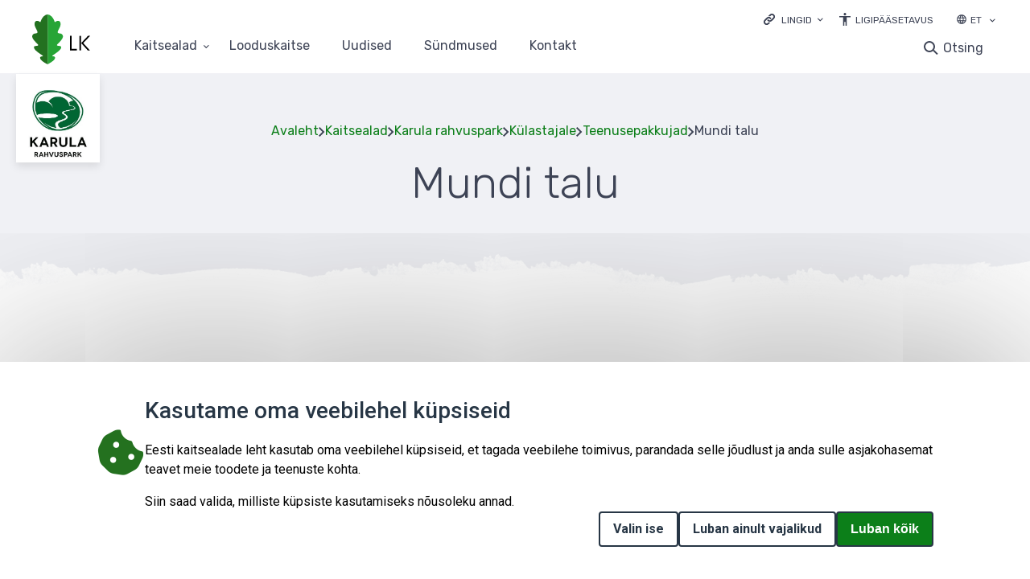

--- FILE ---
content_type: text/html; charset=UTF-8
request_url: https://kaitsealad.ee/et/kaitsealad/karula-rahvuspark/kulastajale-5/teenusepakkujad-5/mundi-talu
body_size: 112431
content:
<!DOCTYPE html>
<html lang="et" dir="ltr">
  <head>
    <meta charset="utf-8" />
<script>var _paq = _paq || [];(function(){var u=(("https:" == document.location.protocol) ? "https://stat.envir.ee/" : "http://stat.envir.ee/");_paq.push(["setSiteId", "52"]);_paq.push(["setTrackerUrl", u+"matomo.php"]);_paq.push(["setDoNotTrack", 1]);if (!window.matomo_search_results_active) {_paq.push(["trackPageView"]);}_paq.push(["setIgnoreClasses", ["no-tracking","colorbox"]]);_paq.push(["enableLinkTracking"]);var d=document,g=d.createElement("script"),s=d.getElementsByTagName("script")[0];g.type="text/javascript";g.defer=true;g.async=true;g.src=u+"matomo.js";s.parentNode.insertBefore(g,s);})();</script>
<meta name="Generator" content="Drupal 10 (https://www.drupal.org)" />
<meta name="MobileOptimized" content="width" />
<meta name="HandheldFriendly" content="true" />
<meta name="viewport" content="width=device-width, initial-scale=1.0" />
<link rel="icon" href="/sites/default/files/fav-icon_0.svg" type="image/svg+xml" />
<link rel="alternate" hreflang="en" href="https://kaitsealad.ee/en/protected-areas/karula-national-park-0/visitors-6/service-providers-0/mundi-farm" />
<link rel="alternate" hreflang="et" href="https://kaitsealad.ee/et/kaitsealad/karula-rahvuspark/kulastajale-5/teenusepakkujad-5/mundi-talu" />
<link rel="alternate" hreflang="ru" href="https://kaitsealad.ee/ru/zapovedniki/nacionalnyy-park-karula/gostyam-3/obsluzhivayushchie-firmy-1/hutor-mundi" />

    <title>Mundi talu | Kaitsealad</title>
    <link rel="stylesheet" media="all" href="/libraries/superfish/css/superfish.css?spvm34" />
<link rel="stylesheet" media="all" href="/core/assets/vendor/jquery.ui/themes/base/core.css?spvm34" />
<link rel="stylesheet" media="all" href="/core/assets/vendor/jquery.ui/themes/base/controlgroup.css?spvm34" />
<link rel="stylesheet" media="all" href="/core/assets/vendor/jquery.ui/themes/base/checkboxradio.css?spvm34" />
<link rel="stylesheet" media="all" href="/core/assets/vendor/jquery.ui/themes/base/resizable.css?spvm34" />
<link rel="stylesheet" media="all" href="/core/assets/vendor/jquery.ui/themes/base/button.css?spvm34" />
<link rel="stylesheet" media="all" href="/core/assets/vendor/jquery.ui/themes/base/dialog.css?spvm34" />
<link rel="stylesheet" media="all" href="/themes/contrib/stable/css/system/components/ajax-progress.module.css?spvm34" />
<link rel="stylesheet" media="all" href="/themes/contrib/stable/css/system/components/align.module.css?spvm34" />
<link rel="stylesheet" media="all" href="/themes/contrib/stable/css/system/components/autocomplete-loading.module.css?spvm34" />
<link rel="stylesheet" media="all" href="/themes/contrib/stable/css/system/components/fieldgroup.module.css?spvm34" />
<link rel="stylesheet" media="all" href="/themes/contrib/stable/css/system/components/container-inline.module.css?spvm34" />
<link rel="stylesheet" media="all" href="/themes/contrib/stable/css/system/components/clearfix.module.css?spvm34" />
<link rel="stylesheet" media="all" href="/themes/contrib/stable/css/system/components/details.module.css?spvm34" />
<link rel="stylesheet" media="all" href="/themes/contrib/stable/css/system/components/hidden.module.css?spvm34" />
<link rel="stylesheet" media="all" href="/themes/contrib/stable/css/system/components/item-list.module.css?spvm34" />
<link rel="stylesheet" media="all" href="/themes/contrib/stable/css/system/components/js.module.css?spvm34" />
<link rel="stylesheet" media="all" href="/themes/contrib/stable/css/system/components/nowrap.module.css?spvm34" />
<link rel="stylesheet" media="all" href="/themes/contrib/stable/css/system/components/position-container.module.css?spvm34" />
<link rel="stylesheet" media="all" href="/themes/contrib/stable/css/system/components/progress.module.css?spvm34" />
<link rel="stylesheet" media="all" href="/themes/contrib/stable/css/system/components/reset-appearance.module.css?spvm34" />
<link rel="stylesheet" media="all" href="/themes/contrib/stable/css/system/components/resize.module.css?spvm34" />
<link rel="stylesheet" media="all" href="/themes/contrib/stable/css/system/components/sticky-header.module.css?spvm34" />
<link rel="stylesheet" media="all" href="/themes/contrib/stable/css/system/components/system-status-counter.css?spvm34" />
<link rel="stylesheet" media="all" href="/themes/contrib/stable/css/system/components/system-status-report-counters.css?spvm34" />
<link rel="stylesheet" media="all" href="/themes/contrib/stable/css/system/components/system-status-report-general-info.css?spvm34" />
<link rel="stylesheet" media="all" href="/themes/contrib/stable/css/system/components/tabledrag.module.css?spvm34" />
<link rel="stylesheet" media="all" href="/themes/contrib/stable/css/system/components/tablesort.module.css?spvm34" />
<link rel="stylesheet" media="all" href="/themes/contrib/stable/css/system/components/tree-child.module.css?spvm34" />
<link rel="stylesheet" media="all" href="/core/modules/ckeditor5/css/ckeditor5.dialog.fix.css?spvm34" />
<link rel="stylesheet" media="all" href="/themes/contrib/stable/css/views/views.module.css?spvm34" />
<link rel="stylesheet" media="all" href="/themes/contrib/stable/css/core/dropbutton/dropbutton.css?spvm34" />
<link rel="stylesheet" media="all" href="/modules/custom/eu_cookie_compliance_advanced/css/eu_cookie_compliance_advanced.css?spvm34" />
<link rel="stylesheet" media="all" href="https://cdnjs.cloudflare.com/ajax/libs/font-awesome/6.5.2/css/all.min.css" />
<link rel="stylesheet" media="all" href="/modules/contrib/eu_cookie_compliance/css/eu_cookie_compliance.css?spvm34" />
<link rel="stylesheet" media="all" href="/core/assets/vendor/jquery.ui/themes/base/theme.css?spvm34" />
<link rel="stylesheet" media="all" href="/modules/contrib/simple_popup_blocks/css/simple_popup_blocks.css?spvm34" />
<link rel="stylesheet" media="all" href="/modules/contrib/paragraphs/css/paragraphs.unpublished.css?spvm34" />
<link rel="stylesheet" media="all" href="/core/modules/layout_discovery/layouts/twocol/twocol.css?spvm34" />
<link rel="stylesheet" media="all" href="/modules/contrib/geolocation/css/geolocation-map.css?spvm34" />
<link rel="stylesheet" media="all" href="/themes/contrib/stable/css/core/assets/vendor/normalize-css/normalize.css?spvm34" />
<link rel="stylesheet" media="all" href="/themes/contrib/stable/css/core/normalize-fixes.css?spvm34" />
<link rel="stylesheet" media="all" href="/themes/contrib/classy/css/components/action-links.css?spvm34" />
<link rel="stylesheet" media="all" href="/themes/contrib/classy/css/components/breadcrumb.css?spvm34" />
<link rel="stylesheet" media="all" href="/themes/contrib/classy/css/components/button.css?spvm34" />
<link rel="stylesheet" media="all" href="/themes/contrib/classy/css/components/collapse-processed.css?spvm34" />
<link rel="stylesheet" media="all" href="/themes/contrib/classy/css/components/container-inline.css?spvm34" />
<link rel="stylesheet" media="all" href="/themes/contrib/classy/css/components/details.css?spvm34" />
<link rel="stylesheet" media="all" href="/themes/contrib/classy/css/components/exposed-filters.css?spvm34" />
<link rel="stylesheet" media="all" href="/themes/contrib/classy/css/components/field.css?spvm34" />
<link rel="stylesheet" media="all" href="/themes/contrib/classy/css/components/form.css?spvm34" />
<link rel="stylesheet" media="all" href="/themes/contrib/classy/css/components/icons.css?spvm34" />
<link rel="stylesheet" media="all" href="/themes/contrib/classy/css/components/inline-form.css?spvm34" />
<link rel="stylesheet" media="all" href="/themes/contrib/classy/css/components/item-list.css?spvm34" />
<link rel="stylesheet" media="all" href="/themes/contrib/classy/css/components/link.css?spvm34" />
<link rel="stylesheet" media="all" href="/themes/contrib/classy/css/components/links.css?spvm34" />
<link rel="stylesheet" media="all" href="/themes/contrib/classy/css/components/menu.css?spvm34" />
<link rel="stylesheet" media="all" href="/themes/contrib/classy/css/components/more-link.css?spvm34" />
<link rel="stylesheet" media="all" href="/themes/contrib/classy/css/components/pager.css?spvm34" />
<link rel="stylesheet" media="all" href="/themes/contrib/classy/css/components/tabledrag.css?spvm34" />
<link rel="stylesheet" media="all" href="/themes/contrib/classy/css/components/tableselect.css?spvm34" />
<link rel="stylesheet" media="all" href="/themes/contrib/classy/css/components/tablesort.css?spvm34" />
<link rel="stylesheet" media="all" href="/themes/contrib/classy/css/components/tabs.css?spvm34" />
<link rel="stylesheet" media="all" href="/themes/contrib/classy/css/components/textarea.css?spvm34" />
<link rel="stylesheet" media="all" href="/themes/contrib/classy/css/components/ui-dialog.css?spvm34" />
<link rel="stylesheet" media="all" href="/themes/contrib/classy/css/components/messages.css?spvm34" />
<link rel="stylesheet" media="all" href="/themes/contrib/classy/css/components/progress.css?spvm34" />
<link rel="stylesheet" media="all" href="/themes/contrib/classy/css/components/dialog.css?spvm34" />
<link rel="stylesheet" media="all" href="/themes/contrib/classy/css/components/dropbutton.css?spvm34" />
<link rel="stylesheet" media="all" href="/core/themes/claro/css/components/jquery.ui/theme.css?spvm34" />
<link rel="stylesheet" media="all" href="/themes/elme/css/components/attention_top.css?spvm34" />
<link rel="stylesheet" media="all" href="/themes/elme/css/components/header_bottom_menu.css?spvm34" />
<link rel="stylesheet" media="all" href="/themes/elme/css/components/header_mobile.css?spvm34" />
<link rel="stylesheet" media="all" href="/themes/elme/css/components/header_search.css?spvm34" />
<link rel="stylesheet" media="all" href="/themes/elme/css/components/header.css?spvm34" />
<link rel="stylesheet" media="all" href="/themes/elme/css/components/popup_login.css?spvm34" />
<link rel="stylesheet" media="all" href="/themes/elme/css/components/user_login_page.css?spvm34" />
<link rel="stylesheet" media="all" href="/themes/elme/css/components/base_rules.css?spvm34" />
<link rel="stylesheet" media="all" href="/themes/elme/css/components/home_banner.css?spvm34" />
<link rel="stylesheet" media="all" href="/themes/elme/css/components/map_home.css?spvm34" />
<link rel="stylesheet" media="all" href="/themes/elme/css/components/main_block.css?spvm34" />
<link rel="stylesheet" media="all" href="/themes/elme/css/components/stickers.css?spvm34" />
<link rel="stylesheet" media="all" href="/themes/elme/css/components/links_and_buttons.css?spvm34" />
<link rel="stylesheet" media="all" href="/themes/elme/css/components/breadcrumbs.css?spvm34" />
<link rel="stylesheet" media="all" href="/themes/elme/css/components/calendar.css?spvm34" />
<link rel="stylesheet" media="all" href="/themes/elme/css/components/event_calendar.css?spvm34" />
<link rel="stylesheet" media="all" href="/themes/elme/css/components/title_with_and_no_image.css?spvm34" />
<link rel="stylesheet" media="all" href="/themes/elme/css/components/file_block.css?spvm34" />
<link rel="stylesheet" media="all" href="/themes/elme/css/components/news_base.css?spvm34" />
<link rel="stylesheet" media="all" href="/themes/elme/css/components/events.css?spvm34" />
<link rel="stylesheet" media="all" href="/themes/elme/css/components/event_base.css?spvm34" />
<link rel="stylesheet" media="all" href="/themes/elme/css/components/event_n_news_filters.css?spvm34" />
<link rel="stylesheet" media="all" href="/themes/elme/css/components/event_n_news_img.css?spvm34" />
<link rel="stylesheet" media="all" href="/themes/elme/css/components/pagination.css?spvm34" />
<link rel="stylesheet" media="all" href="/themes/elme/css/components/centres.css?spvm34" />
<link rel="stylesheet" media="all" href="/themes/elme/css/components/center_base.css?spvm34" />
<link rel="stylesheet" media="all" href="/themes/elme/css/components/koolitused_and_materials.css?spvm34" />
<link rel="stylesheet" media="all" href="/themes/elme/css/components/koolitused_and_materials_base.css?spvm34" />
<link rel="stylesheet" media="all" href="/themes/elme/css/components/booking_form.css?spvm34" />
<link rel="stylesheet" media="all" href="/themes/elme/css/components/network_base.css?spvm34" />
<link rel="stylesheet" media="all" href="/themes/elme/css/components/network_menu.css?spvm34" />
<link rel="stylesheet" media="all" href="/themes/elme/css/components/network_gallery.css?spvm34" />
<link rel="stylesheet" media="all" href="/themes/elme/css/components/network_color_blocks.css?spvm34" />
<link rel="stylesheet" media="all" href="/themes/elme/css/components/search_page.css?spvm34" />
<link rel="stylesheet" media="all" href="/themes/elme/css/components/contact_base.css?spvm34" />
<link rel="stylesheet" media="all" href="/themes/elme/css/components/sitemap_base.css?spvm34" />
<link rel="stylesheet" media="all" href="/themes/elme/css/components/footer_banners.css?spvm34" />
<link rel="stylesheet" media="all" href="/themes/elme/css/components/footer_content.css?spvm34" />
<link rel="stylesheet" media="all" href="/themes/elme/css/components/responsive.css?spvm34" />
<link rel="stylesheet" media="all" href="/themes/elme/css/components/tag_inner.css?spvm34" />
<link rel="stylesheet" media="all" href="/themes/elme/css/components/map_icons.css?spvm34" />
<link rel="stylesheet" media="all" href="/themes/elme/css/components/tables.css?spvm34" />
<link rel="stylesheet" media="all" href="/themes/elme/css/components/ie.css?spvm34" />
<link rel="stylesheet" media="all" href="/themes/elme/css/components/contrast.css?spvm34" />
<link rel="stylesheet" media="all" href="/themes/kaitsealad/css/components/typography.css?spvm34" />
<link rel="stylesheet" media="all" href="/themes/kaitsealad/css/components/field--name-field-topic-list.css?spvm34" />
<link rel="stylesheet" media="all" href="/themes/kaitsealad/css/components/base_rules_kaitse.css?spvm34" />
<link rel="stylesheet" media="all" href="/themes/kaitsealad/css/components/stickers_kaitse.css?spvm34" />
<link rel="stylesheet" media="all" href="/themes/kaitsealad/css/components/links_and_buttons_kaitse.css?spvm34" />
<link rel="stylesheet" media="all" href="/themes/kaitsealad/css/components/breadcrumbs_kaitse.css?spvm34" />
<link rel="stylesheet" media="all" href="/themes/kaitsealad/css/components/header_bottom_menu_kaitse.css?spvm34" />
<link rel="stylesheet" media="all" href="/themes/kaitsealad/css/components/header_kaitse.css?spvm34" />
<link rel="stylesheet" media="all" href="/themes/kaitsealad/css/components/header_search_kaitse.css?spvm34" />
<link rel="stylesheet" media="all" href="/themes/kaitsealad/css/components/header_mobile_kaitse.css?spvm34" />
<link rel="stylesheet" media="all" href="/themes/kaitsealad/css/components/popup_login_kaitse.css?spvm34" />
<link rel="stylesheet" media="all" href="/themes/kaitsealad/css/components/user_login_page_kaitsealad.css?spvm34" />
<link rel="stylesheet" media="all" href="/themes/kaitsealad/css/components/calendar_kaitse.css?spvm34" />
<link rel="stylesheet" media="all" href="/themes/kaitsealad/css/components/contact_base_kaitse.css?spvm34" />
<link rel="stylesheet" media="all" href="/themes/kaitsealad/css/components/sitemap_kaitse.css?spvm34" />
<link rel="stylesheet" media="all" href="/themes/kaitsealad/css/components/frontpage_slider.css?spvm34" />
<link rel="stylesheet" media="all" href="/themes/kaitsealad/css/components/frontpage_kaitse.css?spvm34" />
<link rel="stylesheet" media="all" href="/themes/kaitsealad/css/components/event_calendar_kaitse.css?spvm34" />
<link rel="stylesheet" media="all" href="/themes/kaitsealad/css/components/event_base_kaitse.css?spvm34" />
<link rel="stylesheet" media="all" href="/themes/kaitsealad/css/components/event_n_news_filters_kaitse.css?spvm34" />
<link rel="stylesheet" media="all" href="/themes/kaitsealad/css/components/event_n_news_img_kaitse.css?spvm34" />
<link rel="stylesheet" media="all" href="/themes/kaitsealad/css/components/events_kaitse.css?spvm34" />
<link rel="stylesheet" media="all" href="/themes/kaitsealad/css/components/news_kaitse.css?spvm34" />
<link rel="stylesheet" media="all" href="/themes/kaitsealad/css/components/title_with_and_no_image_kaitse.css?spvm34" />
<link rel="stylesheet" media="all" href="/themes/kaitsealad/css/components/kaitsealad.css?spvm34" />
<link rel="stylesheet" media="all" href="/themes/kaitsealad/css/components/kaitsealad_base.css?spvm34" />
<link rel="stylesheet" media="all" href="/themes/kaitsealad/css/components/looduskaitse_abc.css?spvm34" />
<link rel="stylesheet" media="all" href="/themes/kaitsealad/css/components/looduskaitse_abc_menu.css?spvm34" />
<link rel="stylesheet" media="all" href="/themes/kaitsealad/css/components/pagination_kaitse.css?spvm34" />
<link rel="stylesheet" media="all" href="/themes/kaitsealad/css/components/search_page_kaitsealad.css?spvm34" />
<link rel="stylesheet" media="all" href="/themes/kaitsealad/css/components/map_kaitsealad.css?spvm34" />
<link rel="stylesheet" media="all" href="/themes/kaitsealad/css/components/tables.css?spvm34" />
<link rel="stylesheet" media="all" href="/themes/kaitsealad/css/components/ie.css?spvm34" />
<link rel="stylesheet" media="all" href="/themes/kaitsealad/css/components/footer_content_kaitse.css?spvm34" />
<link rel="stylesheet" media="all" href="/themes/kaitsealad/css/components/responsive_kaitse.css?spvm34" />
<link rel="stylesheet" media="all" href="/themes/kaitsealad/css/components/news.css?spvm34" />
<link rel="stylesheet" media="all" href="/themes/kaitsealad/css/components/field--name-field-tags.css?spvm34" />
<link rel="stylesheet" media="all" href="/themes/kaitsealad/css/components/protected-area-company-page.css?spvm34" />
<link rel="stylesheet" media="all" href="/themes/kaitsealad/css/components/block-entity-fieldnodefield-company-location.css?spvm34" />
<link rel="stylesheet" media="all" href="/themes/kaitsealad/css/components/block-entity-fieldnodefield-company-link.css?spvm34" />
<link rel="stylesheet" media="all" href="/themes/kaitsealad/css/components/block-entity-fieldnodefield-company-email.css?spvm34" />
<link rel="stylesheet" media="all" href="/themes/kaitsealad/css/components/block-entity-fieldnodefield-company-phone.css?spvm34" />
<link rel="stylesheet" media="all" href="/themes/kaitsealad/css/components/block-entity-fieldnodefield-address.css?spvm34" />
<link rel="stylesheet" media="all" href="/themes/kaitsealad/css/components/block-entity-fieldnodefield-body.css?spvm34" />
<link rel="stylesheet" media="all" href="/themes/kaitsealad/css/components/block-entity-fieldnodefield-gallery.css?spvm34" />
<link rel="stylesheet" media="all" href="/themes/kaitsealad/css/components/network-page-contact-info.css?spvm34" />
<link rel="stylesheet" media="all" href="/themes/kaitsealad/css/components/nature-page-contacts--social-links.css?spvm34" />
<link rel="stylesheet" media="all" href="/themes/kaitsealad/css/components/block-entity-fieldnodefield-news-main-image.css?spvm34" />
<link rel="stylesheet" media="all" href="//fonts.googleapis.com/css?family=Rubik:300,400,500&amp;display=swap" />
<link rel="stylesheet" media="all" href="https://cdn.jsdelivr.net/npm/swiper@11/swiper-bundle.min.css" />
<link rel="stylesheet" media="all" href="/core/themes/claro/css/components/dialog.css?spvm34" />
<link rel="stylesheet" media="all" href="/themes/contrib/gin/dist/css/components/ajax.css?spvm34" />
<link rel="stylesheet" media="all" href="/themes/contrib/gin/dist/css/components/dialog.css?spvm34" />

    
  </head>
  <body class="path-node page-node-type-company">
        <a tabindex="1" href="#main-content" class="visually-hidden focusable skip-link">
      Liigu edasi põhisisu juurde
    </a>
    
      <div class="dialog-off-canvas-main-canvas" data-off-canvas-main-canvas>
      <div class="layout-container">
    <header id="header" class="header">
    <div class="container desktop_header">
        <div class="region region-header">
    <div id="block-headerblock" class="block-headerblock block block-block-content block-block-content6526e50f-ba6d-434d-85c9-242c47c13b04" data-drupal-settingstray="block-headerblock">
  
    
      
            <div class="clearfix text-formatted field field--name-body field--type-text-with-summary field--label-hidden field__item"><nav class="dropdown_links" aria-labeledby="links"><p><a class="dropdown_links_toggle" href="#" aria-label="Ava lingid"><label class="dropdown_title" id="links">Lingid</label></a></p><ul class="dropdown_content"><li><a href="https://loodusveeb.ee">loodusveeb.ee</a></li><li><a href="https://keskkonnaportaal.ee/">keskkonnaportaal</a></li><li><a href="https://keskkonnaharidus.ee/et">keskkonnaharidus.ee</a></li><li><a href="https://lva.keskkonnainfo.ee/">loodusvaatluste andmebaas</a></li><li><a href="https://elurikkus.ee">elurikkus.ee</a></li><li><a href="https://eelis.ee/">EELIS infoleht</a></li><li><a href="https://loodusrikaseesti.ee/">loodusrikas Eesti</a></li></ul></nav><div id="juurdepaasetavus"><a class="juurdepaasetavus" href="https://kliimaministeerium.ee/et/juurdepaasetavus">Ligipääsetavus</a></div></div>
      
  </div>
<div id="block-dropdownlanguage-1" class="block-dropdownlanguage-1 block block-dropdown-language block-dropdown-languagelanguage-interface" data-drupal-settingstray="block-dropdownlanguage-1">
  
    
      <fieldset class="js-form-item form-item js-form-wrapper form-wrapper">
      <legend>
    <span class="fieldset-legend">Switch Language</span>
  </legend>
  <div class="fieldset-wrapper">
                  <div class="dropbutton-wrapper"><div class="dropbutton-widget"><ul class="dropdown-language-item dropbutton"><li class="et"><span class="language-link active-language">ET</span></li><li class="en"><a href="/en/protected-areas/karula-national-park-0/visitors-6/service-providers-0/mundi-farm" class="language-link" hreflang="en">EN</a></li><li class="ru"><a href="/ru/zapovedniki/nacionalnyy-park-karula/gostyam-3/obsluzhivayushchie-firmy-1/hutor-mundi" class="language-link" hreflang="ru">RU</a></li></ul></div></div>
          </div>
</fieldset>

  </div>

  </div>

        <div class="region region-primary-menu">
    <div id="block-branding" class="block-branding block block-system block-system-branding-block" data-drupal-settingstray="block-branding">
  
    
        <a href="/et" rel="home" class="site-logo">
      <img src="/themes/kaitsealad/logo.svg" alt="Home" />
    </a>
      </div>
<div id="header_bottom_mainnavigation-pc-1" class="header_bottom_mainnavigation-pc-1 block block-superfish block-superfishmain" data-drupal-settingstray="header_bottom_mainnavigation-pc-1">
  
    
      
<ul id="superfish-main--2" class="menu sf-menu sf-main sf-horizontal sf-style-none">
  
<li id="main-menu-link-contentd40bf708-0c22-4828-bd4e-5d50d6c8e555" class="active-trail sf-depth-1 menuparent"><a href="/et/kaart" class="sf-depth-1 menuparent">Kaitsealad</a><ul><li id="main-menu-link-content78a44d7a-42fc-4f65-8751-951dfad682dd" class="sf-depth-2 sf-no-children"><a href="/et/kaitsealad/ahja-joe-urgoru-maastikukaitseala" class="sf-depth-2">Ahja jõe ürgoru maastikukaitseala</a></li><li id="main-menu-link-contente9bb553f-be58-4db1-aecd-48fa78b2e2ce" class="sf-depth-2 sf-no-children"><a href="/et/kaitsealad/alam-pedja-looduskaitseala" class="sf-depth-2">Alam-Pedja looduskaitseala</a></li><li id="main-menu-link-content7de0211a-5111-4a26-8372-e972cb618ead" class="sf-depth-2 sf-no-children"><a href="/et/kaitsealad/alutaguse-rahvuspark" class="sf-depth-2">Alutaguse rahvuspark</a></li><li id="main-menu-link-content4fccfc1a-b0b4-4b8e-b9a7-84053c9750b9" class="sf-depth-2 sf-no-children"><a href="/et/kaitsealad/endla-looduskaitseala" class="sf-depth-2">Endla looduskaitseala</a></li><li id="main-menu-link-content4bb98119-8829-4321-97a7-91ee9ba83733" class="sf-depth-2 sf-no-children"><a href="/et/kaitsealad/haanja-looduspark" class="sf-depth-2">Haanja looduspark</a></li><li id="main-menu-link-content9c6ea870-2dad-4b82-806d-63434dfb16b0" class="active-trail sf-depth-2 sf-no-children"><a href="/et/kaitsealad/karula-rahvuspark" class="sf-depth-2">Karula rahvuspark</a></li><li id="main-menu-link-content5a0341fe-fd9c-45ca-a087-11eca3654ef5" class="sf-depth-2 sf-no-children"><a href="/et/kaitsealad/kaina-lahe-kassari-maastikukaitseala" class="sf-depth-2">Käina lahe - Kassari maastikukaitseala</a></li><li id="main-menu-link-content9f2c866c-bc67-408a-956e-8b4dc789aa6e" class="sf-depth-2 sf-no-children"><a href="/et/kaitsealad/konnumaa-maastikukaitseala" class="sf-depth-2">Kõnnumaa maastikukaitseala</a></li><li id="main-menu-link-content2ea504aa-9012-4ceb-84a8-52b915bf475b" class="sf-depth-2 sf-no-children"><a href="/et/kaitsealad/korvemaa-maastikukaitseala" class="sf-depth-2">Kõrvemaa maastikukaitseala</a></li><li id="main-menu-link-contentb8f9ea5c-bac2-4501-90f9-3dda2f42ed91" class="sf-depth-2 sf-no-children"><a href="/et/kaitsealad/lahemaa-rahvuspark" class="sf-depth-2">Lahemaa rahvuspark</a></li><li id="main-menu-link-content844ec36f-0c60-4d63-b41b-52f19ac326c8" class="sf-depth-2 sf-no-children"><a href="/et/kaitsealad/luitemaa-looduskaitseala" class="sf-depth-2">Luitemaa looduskaitseala</a></li><li id="main-menu-link-content5921f059-9f9f-4caa-957d-61deefc5ea9d" class="sf-depth-2 sf-no-children"><a href="/et/kaitsealad/matsalu-rahvuspark" class="sf-depth-2">Matsalu rahvuspark</a></li><li id="main-menu-link-contentac7a4a5d-6eb3-49a3-b8d5-5b880156e08b" class="sf-depth-2 sf-no-children"><a href="/et/kaitsealad/mukri-looduskaitseala" class="sf-depth-2">Mukri looduskaitseala</a></li><li id="main-menu-link-content27b8fa11-2610-41a6-b075-78aa1fd37f9a" class="sf-depth-2 sf-no-children"><a href="/et/kaitsealad/nabala-tuhala-looduskaitseala" title="Nabala-Tuhala looduskaitseala" class="sf-depth-2">Nabala-Tuhala looduskaitseala</a></li><li id="main-menu-link-content4906f3c5-91f4-4d77-b2dd-0fea14f9e2c5" class="sf-depth-2 sf-no-children"><a href="/et/kaitsealad/nigula-looduskaitseala" class="sf-depth-2">Nigula looduskaitseala</a></li><li id="main-menu-link-contentfd95121a-eb5c-4440-86fd-d72c20caeb4f" class="sf-depth-2 sf-no-children"><a href="/et/kaitsealad/nomme-mustamae-maastikukaitseala" title="Nõmme-Mustamäe maastikukaitseala" class="sf-depth-2">Nõmme-Mustamäe maastikukaitseala</a></li><li id="main-menu-link-content652e5e08-c0d4-4a9c-bd44-10046c51c825" class="sf-depth-2 sf-no-children"><a href="/et/kaitsealad/otepaa-looduspark" class="sf-depth-2">Otepää looduspark</a></li><li id="main-menu-link-content1a9f8be9-43c8-4461-bff9-8ef959eb2ba9" class="sf-depth-2 sf-no-children"><a href="/et/kaitsealad/peipsiveere-looduskaitseala" class="sf-depth-2">Peipsiveere looduskaitseala</a></li><li id="main-menu-link-content6c4b6364-6da3-472d-8461-160d82770ac0" class="sf-depth-2 sf-no-children"><a href="/et/kaitsealad/puhtu-laelatu-looduskaitseala" class="sf-depth-2">Puhtu-Laelatu looduskaitseala</a></li><li id="main-menu-link-contentd0855994-8058-4fc5-9730-91a7ffc553b5" class="sf-depth-2 sf-no-children"><a href="/et/kaitsealad/pohja-korvemaa-looduskaitseala" class="sf-depth-2">Põhja-Kõrvemaa looduskaitseala</a></li><li id="main-menu-link-content2bc529e1-67de-4f3e-881e-5496348c5cd2" class="sf-depth-2 sf-no-children"><a href="/et/kaitsealad/soomaa-rahvuspark" class="sf-depth-2">Soomaa rahvuspark</a></li><li id="main-menu-link-contenta50f4dd2-c0ac-4014-8ce6-db3d340e275d" class="sf-depth-2 sf-no-children"><a href="/et/kaitsealad/viidumae-looduskaitseala" class="sf-depth-2">Viidumäe looduskaitseala</a></li><li id="main-menu-link-content133ab593-abfe-488c-a72a-953b7c49f958" class="sf-depth-2 sf-no-children"><a href="/et/kaitsealad/vilsandi-rahvuspark" class="sf-depth-2">Vilsandi rahvuspark</a></li><li id="main-menu-link-contentadd7f669-0323-469c-b012-13eec2d8fe27" class="sf-depth-2 sf-no-children"><a href="/et/kaitsealad/vooremaa-maastikukaitseala" class="sf-depth-2">Vooremaa maastikukaitseala</a></li><li id="main-menu-link-contentb693b5fb-2563-4ea8-909c-69c8c1b76a10" class="sf-depth-2 sf-no-children"><a href="/et/kaitsealad/vormsi-maastikukaitseala" class="sf-depth-2">Vormsi maastikukaitseala</a></li></ul></li><li id="main-menu-link-content9c9a720f-4195-4284-b23f-09fb16780337" class="sf-depth-1 sf-no-children"><a href="/et/looduskaitse-abc" class="sf-depth-1">Looduskaitse</a></li><li id="main-views-viewviewsarticlespage-1" class="sf-depth-1 sf-no-children"><a href="/et/uudised" class="sf-depth-1">Uudised</a></li><li id="main-views-viewviewsevents-viewpage-1" class="sf-depth-1 sf-no-children"><a href="/et/sundmused" class="sf-depth-1">Sündmused</a></li><li id="main-menu-link-content0c24a292-725a-43d0-aa4a-74b4e64641fb" class="sf-depth-1 sf-no-children"><a href="/et/contact" class="sf-depth-1">Kontakt</a></li>
</ul>

  </div>
<div id="block-searchform" class="block-searchform block block-block-content block-block-contentc4552485-27b2-4ba2-b52d-01e821b2009e" data-drupal-settingstray="block-searchform">
  
    
      
            <div class="clearfix text-formatted field field--name-body field--type-text-with-summary field--label-hidden field__item"><div class="search-button"><a class="search-toggle" data-selector="#header" href="#">Otsing</a></div>

<form action="https://kaitsealad.ee/et/search" id="search-block-form" method="get">
<div class="form-type-search"><label class="visually-hidden" for="edit-keys">Otsing</label> <input class="form-search" id="edit-keys" maxlength="128" name="keys" placeholder="Sisesta otsingusõna" size="15" title="Enter the terms you wish to search for." type="search" value="" /></div>
<span class="search-filters-title">vajadusel täpsusta otsingut</span>

<div class="search-item"><input id="news" name="type" type="checkbox" value="news" /><label for="news"><span class="checkmark"> </span>Uudised</label></div>

<div class="search-item"><input id="events" name="type" type="checkbox" value="events" /><label for="events"><span class="checkmark"> </span>Sündmused</label></div>

<div class="search-item"><input id="network" name="type" type="checkbox" value="network" /><label for="network"><span class="checkmark"> </span>Looduskaitse ABC</label></div>

<div class="form-actions"><input class="form-submit" type="submit" value="Otsi" /></div>
</form>
</div>
      
  </div>

  </div>

    </div>
    <div class="container mobile_header">
        <div class="region region-header-mobile">
    <div id="block-sitebranding" class="block-sitebranding block block-system block-system-branding-block" data-drupal-settingstray="block-sitebranding">
  
    
        <a href="/et" rel="home" class="site-logo">
      <img src="/themes/kaitsealad/logo.svg" alt="Home" />
    </a>
      </div>
<div id="block-mobilesearchform" class="block-mobilesearchform block block-block-content block-block-contentef12dbae-4bb8-4ff9-8b8e-2f7f485d128c" data-drupal-settingstray="block-mobilesearchform">
  
    
      
            <div class="clearfix text-formatted field field--name-body field--type-text-with-summary field--label-hidden field__item"><div class="search-button"><a class="search-toggle" data-selector="#header" href="#">Otsing</a></div>

<form action="https://kaitsealad.ee/et/search" id="search-block-form" method="get">
<div class="form-type-search"><label class="visually-hidden" for="edit-keys">Otsing</label> <input class="form-search" id="edit-keys" maxlength="128" name="keys" placeholder="Sisesta otsingusõna" size="15" title="Enter the terms you wish to search for." type="search" value="" /></div>
<span class="search-filters-title">vajadusel täpsusta otsingut</span>

<div class="search-item"><input id="mnews" name="type" type="checkbox" value="news" /><label for="mnews"><span class="checkmark"> </span>Uudised</label></div>

<div class="search-item"><input id="mevents" name="type" type="checkbox" value="events" /><label for="mevents"><span class="checkmark"> </span>Sündmused</label></div>

<div class="search-item"><input id="network" name="type" type="checkbox" value="network" /><label for="network"><span class="checkmark"> </span>Looduskaitse ABC</label></div>

<div class="form-actions"><input class="form-submit" type="submit" value="Search" /></div>
</form>
</div>
      
  </div>

  </div>


      <input type="checkbox" id="mobile_menu_input" />
      <label for="mobile_menu_input" id="mobile_menu_button">
        <span class="burger_menu"></span>
        Menüü      </label>
      <div id="mobile_menu_overlay">
          <div class="region region-header-mobile-menu">
    <div id="block-dropdownlanguage-2" class="block-dropdownlanguage-2 block block-dropdown-language block-dropdown-languagelanguage-interface" data-drupal-settingstray="block-dropdownlanguage-2">
  
    
      <fieldset class="js-form-item form-item js-form-wrapper form-wrapper">
      <legend>
    <span class="fieldset-legend">Switch Language</span>
  </legend>
  <div class="fieldset-wrapper">
                  <div class="dropbutton-wrapper"><div class="dropbutton-widget"><ul class="dropdown-language-item dropbutton"><li class="et"><span class="language-link active-language">ET</span></li><li class="en"><a href="/en/protected-areas/karula-national-park-0/visitors-6/service-providers-0/mundi-farm" class="language-link" hreflang="en">EN</a></li><li class="ru"><a href="/ru/zapovedniki/nacionalnyy-park-karula/gostyam-3/obsluzhivayushchie-firmy-1/hutor-mundi" class="language-link" hreflang="ru">RU</a></li></ul></div></div>
          </div>
</fieldset>

  </div>
<div id="block-headerblock-2" class="block-headerblock-2 block block-block-content block-block-content6526e50f-ba6d-434d-85c9-242c47c13b04" data-drupal-settingstray="block-headerblock-2">
  
    
      
            <div class="clearfix text-formatted field field--name-body field--type-text-with-summary field--label-hidden field__item"><nav class="dropdown_links" aria-labeledby="links"><p><a class="dropdown_links_toggle" href="#" aria-label="Ava lingid"><label class="dropdown_title" id="links">Lingid</label></a></p><ul class="dropdown_content"><li><a href="https://loodusveeb.ee">loodusveeb.ee</a></li><li><a href="https://keskkonnaportaal.ee/">keskkonnaportaal</a></li><li><a href="https://keskkonnaharidus.ee/et">keskkonnaharidus.ee</a></li><li><a href="https://lva.keskkonnainfo.ee/">loodusvaatluste andmebaas</a></li><li><a href="https://elurikkus.ee">elurikkus.ee</a></li><li><a href="https://eelis.ee/">EELIS infoleht</a></li><li><a href="https://loodusrikaseesti.ee/">loodusrikas Eesti</a></li></ul></nav><div id="juurdepaasetavus"><a class="juurdepaasetavus" href="https://kliimaministeerium.ee/et/juurdepaasetavus">Ligipääsetavus</a></div></div>
      
  </div>
<div id="header_bottom_mainnavigation" class="header_bottom_mainnavigation block block-superfish block-superfishmain" data-drupal-settingstray="header_bottom_mainnavigation">
  
    
      
<ul id="superfish-main--3" class="menu sf-menu sf-main sf-horizontal sf-style-none">
  
<li id="main-menu-link-contentd40bf708-0c22-4828-bd4e-5d50d6c8e555--2" class="active-trail sf-depth-1 menuparent"><a href="/et/kaart" class="sf-depth-1 menuparent">Kaitsealad</a><ul><li id="main-menu-link-content78a44d7a-42fc-4f65-8751-951dfad682dd--2" class="sf-depth-2 sf-no-children"><a href="/et/kaitsealad/ahja-joe-urgoru-maastikukaitseala" class="sf-depth-2">Ahja jõe ürgoru maastikukaitseala</a></li><li id="main-menu-link-contente9bb553f-be58-4db1-aecd-48fa78b2e2ce--2" class="sf-depth-2 sf-no-children"><a href="/et/kaitsealad/alam-pedja-looduskaitseala" class="sf-depth-2">Alam-Pedja looduskaitseala</a></li><li id="main-menu-link-content7de0211a-5111-4a26-8372-e972cb618ead--2" class="sf-depth-2 sf-no-children"><a href="/et/kaitsealad/alutaguse-rahvuspark" class="sf-depth-2">Alutaguse rahvuspark</a></li><li id="main-menu-link-content4fccfc1a-b0b4-4b8e-b9a7-84053c9750b9--2" class="sf-depth-2 sf-no-children"><a href="/et/kaitsealad/endla-looduskaitseala" class="sf-depth-2">Endla looduskaitseala</a></li><li id="main-menu-link-content4bb98119-8829-4321-97a7-91ee9ba83733--2" class="sf-depth-2 sf-no-children"><a href="/et/kaitsealad/haanja-looduspark" class="sf-depth-2">Haanja looduspark</a></li><li id="main-menu-link-content9c6ea870-2dad-4b82-806d-63434dfb16b0--2" class="active-trail sf-depth-2 sf-no-children"><a href="/et/kaitsealad/karula-rahvuspark" class="sf-depth-2">Karula rahvuspark</a></li><li id="main-menu-link-content5a0341fe-fd9c-45ca-a087-11eca3654ef5--2" class="sf-depth-2 sf-no-children"><a href="/et/kaitsealad/kaina-lahe-kassari-maastikukaitseala" class="sf-depth-2">Käina lahe - Kassari maastikukaitseala</a></li><li id="main-menu-link-content9f2c866c-bc67-408a-956e-8b4dc789aa6e--2" class="sf-depth-2 sf-no-children"><a href="/et/kaitsealad/konnumaa-maastikukaitseala" class="sf-depth-2">Kõnnumaa maastikukaitseala</a></li><li id="main-menu-link-content2ea504aa-9012-4ceb-84a8-52b915bf475b--2" class="sf-depth-2 sf-no-children"><a href="/et/kaitsealad/korvemaa-maastikukaitseala" class="sf-depth-2">Kõrvemaa maastikukaitseala</a></li><li id="main-menu-link-contentb8f9ea5c-bac2-4501-90f9-3dda2f42ed91--2" class="sf-depth-2 sf-no-children"><a href="/et/kaitsealad/lahemaa-rahvuspark" class="sf-depth-2">Lahemaa rahvuspark</a></li><li id="main-menu-link-content844ec36f-0c60-4d63-b41b-52f19ac326c8--2" class="sf-depth-2 sf-no-children"><a href="/et/kaitsealad/luitemaa-looduskaitseala" class="sf-depth-2">Luitemaa looduskaitseala</a></li><li id="main-menu-link-content5921f059-9f9f-4caa-957d-61deefc5ea9d--2" class="sf-depth-2 sf-no-children"><a href="/et/kaitsealad/matsalu-rahvuspark" class="sf-depth-2">Matsalu rahvuspark</a></li><li id="main-menu-link-contentac7a4a5d-6eb3-49a3-b8d5-5b880156e08b--2" class="sf-depth-2 sf-no-children"><a href="/et/kaitsealad/mukri-looduskaitseala" class="sf-depth-2">Mukri looduskaitseala</a></li><li id="main-menu-link-content27b8fa11-2610-41a6-b075-78aa1fd37f9a--2" class="sf-depth-2 sf-no-children"><a href="/et/kaitsealad/nabala-tuhala-looduskaitseala" title="Nabala-Tuhala looduskaitseala" class="sf-depth-2">Nabala-Tuhala looduskaitseala</a></li><li id="main-menu-link-content4906f3c5-91f4-4d77-b2dd-0fea14f9e2c5--2" class="sf-depth-2 sf-no-children"><a href="/et/kaitsealad/nigula-looduskaitseala" class="sf-depth-2">Nigula looduskaitseala</a></li><li id="main-menu-link-contentfd95121a-eb5c-4440-86fd-d72c20caeb4f--2" class="sf-depth-2 sf-no-children"><a href="/et/kaitsealad/nomme-mustamae-maastikukaitseala" title="Nõmme-Mustamäe maastikukaitseala" class="sf-depth-2">Nõmme-Mustamäe maastikukaitseala</a></li><li id="main-menu-link-content652e5e08-c0d4-4a9c-bd44-10046c51c825--2" class="sf-depth-2 sf-no-children"><a href="/et/kaitsealad/otepaa-looduspark" class="sf-depth-2">Otepää looduspark</a></li><li id="main-menu-link-content1a9f8be9-43c8-4461-bff9-8ef959eb2ba9--2" class="sf-depth-2 sf-no-children"><a href="/et/kaitsealad/peipsiveere-looduskaitseala" class="sf-depth-2">Peipsiveere looduskaitseala</a></li><li id="main-menu-link-content6c4b6364-6da3-472d-8461-160d82770ac0--2" class="sf-depth-2 sf-no-children"><a href="/et/kaitsealad/puhtu-laelatu-looduskaitseala" class="sf-depth-2">Puhtu-Laelatu looduskaitseala</a></li><li id="main-menu-link-contentd0855994-8058-4fc5-9730-91a7ffc553b5--2" class="sf-depth-2 sf-no-children"><a href="/et/kaitsealad/pohja-korvemaa-looduskaitseala" class="sf-depth-2">Põhja-Kõrvemaa looduskaitseala</a></li><li id="main-menu-link-content2bc529e1-67de-4f3e-881e-5496348c5cd2--2" class="sf-depth-2 sf-no-children"><a href="/et/kaitsealad/soomaa-rahvuspark" class="sf-depth-2">Soomaa rahvuspark</a></li><li id="main-menu-link-contenta50f4dd2-c0ac-4014-8ce6-db3d340e275d--2" class="sf-depth-2 sf-no-children"><a href="/et/kaitsealad/viidumae-looduskaitseala" class="sf-depth-2">Viidumäe looduskaitseala</a></li><li id="main-menu-link-content133ab593-abfe-488c-a72a-953b7c49f958--2" class="sf-depth-2 sf-no-children"><a href="/et/kaitsealad/vilsandi-rahvuspark" class="sf-depth-2">Vilsandi rahvuspark</a></li><li id="main-menu-link-contentadd7f669-0323-469c-b012-13eec2d8fe27--2" class="sf-depth-2 sf-no-children"><a href="/et/kaitsealad/vooremaa-maastikukaitseala" class="sf-depth-2">Vooremaa maastikukaitseala</a></li><li id="main-menu-link-contentb693b5fb-2563-4ea8-909c-69c8c1b76a10--2" class="sf-depth-2 sf-no-children"><a href="/et/kaitsealad/vormsi-maastikukaitseala" class="sf-depth-2">Vormsi maastikukaitseala</a></li></ul></li><li id="main-menu-link-content9c9a720f-4195-4284-b23f-09fb16780337--2" class="sf-depth-1 sf-no-children"><a href="/et/looduskaitse-abc" class="sf-depth-1">Looduskaitse</a></li><li id="main-views-viewviewsarticlespage-1--2" class="sf-depth-1 sf-no-children"><a href="/et/uudised" class="sf-depth-1">Uudised</a></li><li id="main-views-viewviewsevents-viewpage-1--2" class="sf-depth-1 sf-no-children"><a href="/et/sundmused" class="sf-depth-1">Sündmused</a></li><li id="main-menu-link-content0c24a292-725a-43d0-aa4a-74b4e64641fb--2" class="sf-depth-1 sf-no-children"><a href="/et/contact" class="sf-depth-1">Kontakt</a></li>
</ul>

  </div>

  </div>

      </div>
    </div>
  </header>

  

      
    
  
    <div class="region region-highlighted">
    <div data-drupal-messages-fallback class="hidden"></div>

  </div>


  

  <main role="main" class="main">
    <a id="main-content" tabindex="-1"></a>
          <aside class="layout-sidebar-first" role="complementary">
        
      </aside>
    
    
    
    

    <div class="layout-content">
        <div class="region region-content">
    <div id="block-content" class="block block-system block-system-main-block">
  
    
                                            
      <div class="protected-area-company-page layout layout--twocol layout_no_image">
  
          <div  class="layout__region layout__region--top">
        <div class="block-region-top"><div class="views-element-container block block-views block-views-blockprotected-area-main-logo-protected-area-company-logo">
  
    
      <div>
<div class="protected-area-logo-block view view-protected-area-main-logo view-id-protected_area_main_logo view-display-id-protected_area_company_logo js-view-dom-id-aa8667dd4857e8acdd75bf289cb81dc6945cfbfa60a6fcb760d6e44ab099620c">
  
    
      
      <div class="view-content">
      
           <div class="views-row"><div class="views-field views-field-field-protected-areas-main-logo"><div class="field-content">  <img loading="lazy" src="/sites/default/files/uploads/Karula%20rahvuspark/Fotod/Karula%20RP%20logo_k%C3%A4rbitud.jpg" width="304" height="329" alt="logo Karula rahvuspark" />

</div></div></div>
  
    </div>
  
  
      




  </div>
</div>

  </div>
<div class="block block-system block-system-breadcrumb-block">
  
    
        <nav class="breadcrumb" role="navigation" aria-labelledby="system-breadcrumb">
    <h2 id="system-breadcrumb" class="visually-hidden">Leivapuru</h2>
    <ol>
          <li>
                  <a href="/et">Avaleht</a>
              </li>
          <li>
                  <a href="/et/kaitsealad">kaitsealad</a>
              </li>
          <li>
                  <a href="/et/kaitsealad/karula-rahvuspark">Karula rahvuspark</a>
              </li>
          <li>
                  <a href="/et/kaitsealad/karula-rahvuspark/kulastajale-5">Külastajale</a>
              </li>
          <li>
                  <a href="/et/kaitsealad/karula-rahvuspark/kulastajale-5/teenusepakkujad-5">Teenusepakkujad</a>
              </li>
          <li>
                  Mundi talu
              </li>
        </ol>
  </nav>

  </div>
<div class="block block-ctools-block block-entity-fieldnodetitle">
  
    
      
    
<h1 class="field field--name-title field--type-string field--label-hidden">Mundi talu      
  </h1>



  </div>
</div>
      </div>
    
          <div  class="layout__region layout__region--first">
        <div class="block-region-first"><div class="elme-sidemenu block block-superfish block-superfishmain">
  
    
      
<ul id="superfish-main" class="menu sf-menu sf-main sf-horizontal sf-style-none">
  
<li id="main-menu-link-contenta7071a36-0130-4a9b-b366-d68c70436eba" class="sf-depth-3 menuparent"><a href="/et/kaitsealad/karula-rahvuspark/kaitsealast-2" class="sf-depth-3 menuparent">Kaitsealast</a><ul><li id="main-menu-link-content331d7a60-d4e8-47c0-a2ad-22b9dafdd4e0" class="sf-depth-4 menuparent"><a href="/et/kaitsealad/karula-rahvuspark/kaitsealast-2/kaitsekord-3" class="sf-depth-4 menuparent">Kaitsekord</a><ul><li id="main-menu-link-contentbf8ce28c-13a3-49d7-8ea4-96bf3a888d23" class="sf-depth-5 sf-no-children"><a href="/et/kaitsealad/karula-rahvuspark/kohalikule-4/kaitsekorralduskava-koostamine" class="sf-depth-5">Kaitsekorralduskava koostamine</a></li></ul></li><li id="main-menu-link-content50f5e22d-967e-4e1b-9912-0894b4bef901" class="sf-depth-4 sf-no-children"><a href="/et/kaitsealad/karula-rahvuspark/kaitsealast-2/uuringud-1" class="sf-depth-4">Uuringud</a></li><li id="main-menu-link-contentf0c9e784-389c-4ec4-85e5-b2a41d2a5cd8" class="sf-depth-4 sf-no-children"><a href="/et/kaitsealad/karula-rahvuspark/kaitsealast-2/infomaterjalid-3" class="sf-depth-4">Infomaterjalid</a></li><li id="main-menu-link-contentc9c1b9d5-e3bf-4e96-a65f-c78078d6f265" class="sf-depth-4 sf-no-children"><a href="/et/kaitsealad/karula-rahvuspark/kaitsealast-2/karula-rahvuspargi-raamat" class="sf-depth-4">Karula rahvuspargi raamat</a></li><li id="main-menu-link-content6ddcc98e-8e90-4030-9f52-08af081c28af" class="sf-depth-4 sf-no-children"><a href="/et/kaitsealad/karula-rahvuspark/kohalikule-4/rahvuspargi-logo-kasutamine" class="sf-depth-4">Rahvuspargi logo kasutamine</a></li></ul></li><li id="main-menu-link-contenta22ea745-a25e-45b0-b86c-94385e87205a" class="sf-depth-3 sf-no-children"><a href="/et/kaitsealad/karula-rahvuspark/kaitsealast-2/loodus-2" class="sf-depth-3">Loodus</a></li><li id="main-menu-link-content8bc0cd35-90c8-41da-84c8-746c2219be46" class="sf-depth-3 sf-no-children"><a href="/et/kaitsealad/karula-rahvuspark/kaitsealast-2/kultuuriparand-2" class="sf-depth-3">Kultuuripärand</a></li><li id="main-menu-link-contentd30ae33a-c71a-473e-a781-0332c3c401ab" class="sf-depth-3 menuparent"><a href="/et/kaitsealad/karula-rahvuspark/kohalikule-4" class="sf-depth-3 menuparent">Karula rahvuspargi kogukond</a><ul><li id="main-menu-link-contentc4be8fce-1456-4485-8088-1ed6c4ef4934" class="sf-depth-4 sf-no-children"><a href="/et/kaitsealad/karula-rahvuspark/kohalikule-4/koostookogu-0" class="sf-depth-4">Koostöökogu</a></li><li id="main-menu-link-content338093b0-627c-4ed5-aa18-58ce02050bd8" class="sf-depth-4 menuparent"><a href="/et/kaitsealad/karula-rahvuspark/kohalikule-4/kultuuriparandi-koolitused-0" class="sf-depth-4 menuparent">Kultuuripärandi koolitused</a><ul><li id="main-menu-link-content4b53b2fc-0749-45ed-9c15-b99d6a62f1d3" class="sf-depth-5 sf-no-children"><a href="/et/kaitsealad/karula-rahvuspark/kohalikule-4/kultuuriparandi-koolitused-0/2019-03-100-aastat-saera-lahingust-eesti-vabadussojas" class="sf-depth-5">100 aastat Saera lahingust Eesti Vabadussõjas 2019</a></li><li id="main-menu-link-content7a772763-d1e7-4073-a31e-18b3df57c848" class="sf-depth-5 sf-no-children"><a href="/et/kaitsealad/karula-rahvuspark/kohalikule-4/kultuuriparandi-koolitused-0/2019-05-ehitusparandi-ekskursioon" class="sf-depth-5">Ehituspärandi ekskursioon 2019</a></li><li id="main-menu-link-content612f5a8d-b3b1-4692-976a-6e78b3675c5d" class="sf-depth-5 sf-no-children"><a href="/et/kaitsealad/karula-rahvuspark/kohalikule-4/kultuuriparandi-koolitused-0/2018-11-haabsaare-veski-ajalugu" class="sf-depth-5">Haabsaare veski ajalugu 2018</a></li><li id="main-menu-link-contentfbdaf858-9fcb-4fd1-a99d-7cb650a15573" class="sf-depth-5 sf-no-children"><a href="/et/kaitsealad/karula-rahvuspark/kohalikule-4/kultuuriparandi-koolitused-0/2018-10-hame-omblemine" class="sf-depth-5">Hame õmblemine 2018</a></li><li id="main-menu-link-content13f94b78-3ac5-45ab-ab0f-df5c1c0ec14f" class="sf-depth-5 sf-no-children"><a href="/et/kaitsealad/karula-rahvuspark/kohalikule-4/kultuuriparandi-koolitused-0/2019-06-indigoga-varvimine" class="sf-depth-5">Indigoga värvimine 2019</a></li><li id="main-menu-link-contentee7ee468-5541-4be7-a9d5-bcc544e7421b" class="sf-depth-5 sf-no-children"><a href="/et/kaitsealad/karula-rahvuspark/kohalikule-4/kultuuriparandi-koolitused-0/2018-08-kaika-suveulikool" class="sf-depth-5">Kaika suveülikool 2018</a></li><li id="main-menu-link-contentc5808490-db64-4d5b-b70d-2bf9bb57cfe5" class="sf-depth-5 sf-no-children"><a href="/et/kaitsealad/karula-rahvuspark/kohalikule-4/kultuuriparandi-koolitused-0/2019-06-karula-laste-pillilaager" class="sf-depth-5">Karula V pärimusmuusikalaager 2019</a></li><li id="main-menu-link-content41ec25e4-421c-4218-829d-27430f80ac16" class="sf-depth-5 sf-no-children"><a href="/et/node/1200" class="sf-depth-5">Karula VI pärimusmuusikalaager 2020</a></li><li id="main-menu-link-content1612a77c-0ad0-4992-ace7-5370eeb0ca35" class="sf-depth-5 sf-no-children"><a href="/et/kaitsealad/karula-rahvuspark/kohalikule-4/kultuuriparandi-koolitused-0/2018-12-vanad-pildid-ja-lood-karula-rahvuspark-25" class="sf-depth-5">Karula rahvuspark 25, vanad pildid ja lood 2018</a></li><li id="main-menu-link-content110c4a2e-66f4-42c7-858f-b4d216327403" class="sf-depth-5 sf-no-children"><a href="/et/kaitsealad/karula-rahvuspark/kohalikule-4/kultuuriparandi-koolitused-0/2019-05-kohaparimuse-kogumine" class="sf-depth-5">Kohapärimuse kogumine 2019</a></li><li id="main-menu-link-contentc16246e0-5462-4879-b779-6d01679418d2" class="sf-depth-5 sf-no-children"><a href="/et/kaitsealad/karula-rahvuspark/kohalikule-4/kultuuriparandi-koolitused-0/2019-07-laudadest-paadi-ehitamine" class="sf-depth-5">Laudadest paadi ehitamine 2019</a></li><li id="main-menu-link-contentb29e8df4-e2ec-4e60-836f-228015deff5d" class="sf-depth-5 sf-no-children"><a href="/et/kaitsealad/karula-rahvuspark/kohalikule-4/kultuuriparandi-koolitused-0/2019-08-looduslikud-viimistlusmaterjalid" class="sf-depth-5">Looduslikud viimistlusmaterjalid 2019</a></li><li id="main-menu-link-content866c073c-341c-49f5-a116-f0bc27652575" class="sf-depth-5 sf-no-children"><a href="/et/kaitsealad/karula-rahvuspark/kohalikule-4/kultuuriparandi-koolitused-0/2019-11-nahaomblemise-koolitus" class="sf-depth-5">Nahaõmblemise koolitus 2019</a></li><li id="main-menu-link-content95bb8634-e1d7-4f05-b693-f347bda9c083" class="sf-depth-5 sf-no-children"><a href="/et/node/1201" class="sf-depth-5">Regilaulupidu Kaikamäel 2020</a></li><li id="main-menu-link-contentb15f5a96-1ecb-4fa9-b31f-1207ec6e93f8" class="sf-depth-5 sf-no-children"><a href="/et/kaitsealad/karula-rahvuspark/kohalikule-4/kultuuriparandi-koolitused-0/2018-07-taluaia-kujundamine" class="sf-depth-5">Taluaia kujundamine 2018</a></li><li id="main-menu-link-content315eca5e-fa28-4d14-b9cf-d7ae6cd62edf" class="sf-depth-5 sf-no-children"><a href="/et/kaitsealad/karula-rahvuspark/kohalikule-4/kultuuriparandi-koolitused-0/2019-06-talulaste-manguasjad" class="sf-depth-5">Talulaste mänguasjad 2019</a></li><li id="main-menu-link-content6dc29765-7840-4922-823e-a5024b16b26b" class="sf-depth-5 sf-no-children"><a href="/et/kaitsealad/karula-rahvuspark/kohalikule-4/kultuuriparandi-koolitused-0/2019-03-traditsioonilised-vastlatoidud" class="sf-depth-5">Traditsioonilised vastlatoidud 2019</a></li><li id="main-menu-link-content71b0934f-fc7f-40a0-ad07-cc8409eaee7f" class="sf-depth-5 sf-no-children"><a href="/et/kaitsealad/karula-rahvuspark/kohalikule-4/kultuuriparandi-koolitused-0/2019-05-vana-voromaa-kihelkondade-roivamustrid" class="sf-depth-5">Vana-Võromaa kihelkondade rõivamustrid 2019</a></li><li id="main-menu-link-content22ca0e5b-f3a0-4e9c-bf6b-5f5ef3313ee0" class="sf-depth-5 sf-no-children"><a href="/et/kaitsealad/karula-rahvuspark/kohalikule-4/kultuuriparandi-koolitused-0/2019-09-vanad-sordid-kartuli-ja-ounapaev" class="sf-depth-5">Vanad sordid: kartuli- ja õunapäev 2019</a></li><li id="main-menu-link-contente781b591-7431-4791-96ff-e8a940236d93" class="sf-depth-5 sf-no-children"><a href="/et/kaitsealad/karula-rahvuspark/kohalikule-4/kultuuriparandi-koolitused-0/2019-05-vanade-akende-restaureerimine" class="sf-depth-5">Vanade akende restaureerimine 2019</a></li><li id="main-menu-link-content4c14ee94-e7c0-4b21-9da0-e84731b4f2aa" class="sf-depth-5 sf-no-children"><a href="/et/kaitsealad/karula-rahvuspark/kohalikule-4/kultuuriparandi-koolitused-0/2019-07-looduslikust-mitmekesisusest-vikatiga-voi-vikatita" class="sf-depth-5">Vikatiga või vikatita - looduslikust mitmekesisusest 2019</a></li><li id="main-menu-link-content728d5bcd-07c9-44da-b029-7883e6ebc5f0" class="sf-depth-5 sf-no-children"><a href="/et/kaitsealad/karula-rahvuspark/kohalikule-4/kultuuriparandi-koolitused-0/2019-07-ahijarve-paev" class="sf-depth-5">Ähijärve päev 2019</a></li><li id="main-menu-link-content78e2901f-c45f-430e-8d7d-35b33d1ac3ce" class="sf-depth-5 sf-no-children"><a href="/et/node/1202" class="sf-depth-5">Ähijärve päev 2020</a></li><li id="main-menu-link-contentd66e82fc-cfe7-405e-a72f-47ae5aa90458" class="sf-depth-5 sf-no-children"><a href="/et/kaitsealad/karula-rahvuspark/kohalikule-4/kultuuriparandi-koolitused-0/2018-07-ahijarve-simman" class="sf-depth-5">Ähijärve simman 2018</a></li></ul></li><li id="main-menu-link-content3ad52673-0e04-429d-857c-c4977a16cd59" class="sf-depth-4 menuparent"><a href="/et/kaitsealad/karula-rahvuspark/kohalikule-4/noored-looduskaitsjad" class="sf-depth-4 menuparent">Noored looduskaitsjad</a><ul><li id="main-menu-link-content8e9fa456-857b-4506-b0dd-96128a1802c8" class="sf-depth-5 sf-no-children"><a href="/et/kaitsealad/karula-rahvuspark/kohalikule-4/noored-looduskaitsjad/2025-suvekursus" class="sf-depth-5">2025 suvekursus</a></li><li id="main-menu-link-content50005e71-b665-474d-a254-300b6381eaf6" class="sf-depth-5 sf-no-children"><a href="/et/node/2138" class="sf-depth-5">2024 Karula ja Otepää noored Haanjas</a></li><li id="main-menu-link-content2fa3ff7c-cebf-4997-adfb-449a34a7365b" class="sf-depth-5 sf-no-children"><a href="/et/node/2137" class="sf-depth-5">2024 Karula ja Otepää suvine kursus</a></li><li id="main-menu-link-content6156c53a-1f86-4dae-972e-c56bd44eba52" class="sf-depth-5 sf-no-children"><a href="/et/2023%20Karula%20ja%20Vilsandi%20suvine%20kursus%20Karulas" class="sf-depth-5">2023 Karula ja Vilsandi suvine kursus Karulas</a></li><li id="main-menu-link-contentc19db874-aaaa-48c0-b502-e9f39c32620b" class="sf-depth-5 sf-no-children"><a href="/et/node/1709" class="sf-depth-5">2022 sügisseminar</a></li><li id="main-menu-link-content393181cc-8c0d-416d-bb8e-5055c3adbfb6" class="sf-depth-5 sf-no-children"><a href="/et/node/1652" class="sf-depth-5">2022 Vilsandi ja Karula suvine kursus</a></li><li id="main-menu-link-content671d139c-41ee-458d-a3ed-d7c36d45e302" class="sf-depth-5 sf-no-children"><a href="/et/node/1484" class="sf-depth-5">2021 sügisseminar Matsalus ja Silmal</a></li><li id="main-menu-link-contentf59ba780-5ef3-4bc1-b82c-fcb6e0786907" class="sf-depth-5 sf-no-children"><a href="/et/node/1506" class="sf-depth-5">2021 sügisene puutööpäev</a></li><li id="main-menu-link-contente3a839a4-3d3d-4649-879e-4fb95540b8f9" class="sf-depth-5 sf-no-children"><a href="/et/node/1444" class="sf-depth-5">2021 suvine kursus</a></li><li id="main-menu-link-content420eadba-2454-4550-a26f-f6830fd92f27" class="sf-depth-5 sf-no-children"><a href="/et/node/1443" class="sf-depth-5">2021 kevadseminar</a></li><li id="main-menu-link-contentcda45abd-33de-4df3-8bee-20cf127cfc5d" class="sf-depth-5 sf-no-children"><a href="/et/node/1248" class="sf-depth-5">2020 sügisseminar Alam-Pedjal</a></li><li id="main-menu-link-content6b0ab174-a0e0-426d-8137-b253854f6f5b" class="sf-depth-5 sf-no-children"><a href="/et/kaitsealad/karula-rahvuspark/kohalikule-4/noored-looduskaitsjad/2020-suvine-kursus" class="sf-depth-5">2020 suvine kursus</a></li><li id="main-menu-link-contentbacbbded-6334-4e7d-be5b-7006e7542966" class="sf-depth-5 sf-no-children"><a href="/et/kaitsealad/karula-rahvuspark/kohalikule-4/noored-looduskaitsjad/2019-sugisseminar" class="sf-depth-5">2019 sügisseminar</a></li><li id="main-menu-link-contentc67ebc40-2d70-4553-b0bc-7aa07f973365" class="sf-depth-5 sf-no-children"><a href="/et/kaitsealad/karula-rahvuspark/kohalikule-4/noored-looduskaitsjad/2019-kevadseminar" class="sf-depth-5">2019 kevadseminar</a></li><li id="main-menu-link-content09a6915f-7818-42bf-a7d5-c3cf1afc8b39" class="sf-depth-5 sf-no-children"><a href="/et/kaitsealad/karula-rahvuspark/kohalikule-4/noored-looduskaitsjad/2018-sugisseminar" class="sf-depth-5">2018 sügisseminar</a></li><li id="main-menu-link-contentaf36c4ad-60b2-4c1f-a3a7-cbd09cf2c40a" class="sf-depth-5 sf-no-children"><a href="/et/kaitsealad/karula-rahvuspark/kohalikule-4/noored-looduskaitsjad/2018-suvine-kursus" class="sf-depth-5">2018 suvine kursus</a></li><li id="main-menu-link-content172ab01a-b3c1-4907-bf27-b2b8393601ac" class="sf-depth-5 sf-no-children"><a href="/et/kaitsealad/karula-rahvuspark/kohalikule-4/noored-looduskaitsjad/2018-kevadseminar" class="sf-depth-5">2018 kevadseminar</a></li><li id="main-menu-link-contenta209e1ff-173c-48a1-a8bf-3f8a2b44e6d2" class="sf-depth-5 sf-no-children"><a href="/et/kaitsealad/karula-rahvuspark/kohalikule-4/noored-looduskaitsjad/2017-sugisseminar" class="sf-depth-5">2017 sügisseminar</a></li><li id="main-menu-link-content46e589b3-d8bf-4438-9182-9748b0da8445" class="sf-depth-5 sf-no-children"><a href="/et/kaitsealad/karula-rahvuspark/kohalikule-4/noored-looduskaitsjad/2017-suvine-kursus" class="sf-depth-5">2017 suvine kursus</a></li><li id="main-menu-link-content0f897113-86b0-43bf-a5c1-06cf71c484ec" class="sf-depth-5 sf-no-children"><a href="/et/kaitsealad/karula-rahvuspark/kohalikule-4/noored-looduskaitsjad/2017-kevadseminar" class="sf-depth-5">2017 kevadseminar</a></li><li id="main-menu-link-content730cf903-a11a-455d-8305-aa40bdc0274b" class="sf-depth-5 sf-no-children"><a href="/et/kaitsealad/karula-rahvuspark/kohalikule-4/noored-looduskaitsjad/2016-sugisseminar" class="sf-depth-5">2016 sügisseminar</a></li><li id="main-menu-link-content11dadf00-a352-4a28-801c-c711b69b7dc2" class="sf-depth-5 sf-no-children"><a href="/et/kaitsealad/karula-rahvuspark/kohalikule-4/noored-looduskaitsjad/2016-suvine-kursus" class="sf-depth-5">2016 suvine kursus</a></li><li id="main-menu-link-contentc8f91699-187e-4676-8746-ff35dbaf26cc" class="sf-depth-5 sf-no-children"><a href="/et/kaitsealad/karula-rahvuspark/kohalikule-4/noored-looduskaitsjad/2016-kevadseminar" class="sf-depth-5">2016 kevadseminar</a></li><li id="main-menu-link-content1e28ed17-f0fb-4d4d-b5f6-5ef78a61bb90" class="sf-depth-5 sf-no-children"><a href="/et/kaitsealad/karula-rahvuspark/kohalikule-4/noored-looduskaitsjad/2015-suvine-kursus" class="sf-depth-5">2015 suvine kursus</a></li><li id="main-menu-link-contenta328356b-9e7d-477d-bb97-b74bb7df942e" class="sf-depth-5 sf-no-children"><a href="/et/kaitsealad/karula-rahvuspark/kohalikule-4/noored-looduskaitsjad/2015-kevadseminar" class="sf-depth-5">2015 kevadseminar</a></li><li id="main-menu-link-contentc3683350-1642-40c2-b431-02e0b253d42a" class="sf-depth-5 sf-no-children"><a href="/et/kaitsealad/karula-rahvuspark/kohalikule-4/noored-looduskaitsjad/2014-suvine-kursus" class="sf-depth-5">2014 suvine kursus</a></li></ul></li><li id="main-menu-link-content13ce0bb1-f372-4a91-ab0f-395b8946349c" class="sf-depth-4 sf-no-children"><a href="/et/kaitsealad/karula-rahvuspark/kohalikule-4/tarupettai" class="sf-depth-4">Tarupettäi</a></li></ul></li><li id="main-menu-link-contentfbb30874-19f1-4f58-98d2-5a91065b1760" class="active-trail sf-depth-3 menuparent"><a href="/et/kaitsealad/karula-rahvuspark/kulastajale-5" class="sf-depth-3 menuparent">Külastajale</a><ul><li id="main-menu-link-contenta0c7e76b-73d3-4a36-bd4e-c6e44990f734" class="sf-depth-4 sf-no-children"><a href="/et/kaitsealad/karula-rahvuspark/kulastajale-5/kulastuskeskus" class="sf-depth-4">Külastuskeskus</a></li><li id="main-menu-link-content9b779038-c699-434d-92e7-e4d1fff0d212" class="sf-depth-4 menuparent"><a href="/et/kaitsealad/karula-rahvuspark/kulastajale-5/kulastusvoimalused-0" class="sf-depth-4 menuparent">Külastusvõimalused</a><ul><li id="main-menu-link-contentab58799d-5c93-46aa-89e3-77097e279f86" class="sf-depth-5 sf-no-children"><a href="/et/kaitsealad/karula-rahvuspark/kulastajale-5/kulastusvoimalused-0/kaika-kuplistik-kula-endine-kirik-ja-kool" class="sf-depth-5">Kaika kuplistik, küla, endine kirik ja kool</a></li><li id="main-menu-link-content1f565ec9-d2d8-4a10-869d-2c11ee4b80b2" class="sf-depth-5 sf-no-children"><a href="/et/kaitsealad/karula-rahvuspark/kulastajale-5/kulastusvoimalused-0/kivi-metsavahikoha-hooned" class="sf-depth-5">Kivi metsavahikoha hooned</a></li><li id="main-menu-link-content475bae5f-75fd-4126-9059-4aab7b7ac2ba" class="sf-depth-5 sf-no-children"><a href="/et/kaitsealad/karula-rahvuspark/kulastajale-5/kulastusvoimalused-0/lossimagi" class="sf-depth-5">Lossimägi</a></li><li id="main-menu-link-content837e24cd-2393-45b5-b55e-5c9ace77d8dc" class="sf-depth-5 sf-no-children"><a href="/et/kaitsealad/karula-rahvuspark/kulastajale-5/kulastusvoimalused-0/mahkli-kula-ja-muinaskalme" class="sf-depth-5">Mähkli küla ja muinaskalme</a></li><li id="main-menu-link-content4a9518f6-2bf0-4059-ac60-f70607274e4f" class="sf-depth-5 sf-no-children"><a href="/et/kaitsealad/karula-rahvuspark/kulastajale-5/kulastusvoimalused-0/rebase-karjamoisa-rehe-varemed" class="sf-depth-5">Rebäse karjamõisa rehe varemed ja peksukivi</a></li><li id="main-menu-link-content0b5e4495-c3a5-4e83-bb2b-0accbe84b666" class="sf-depth-5 sf-no-children"><a href="/et/kaitsealad/karula-rahvuspark/kulastajale-5/kulastusvoimalused-0/rebase-linnamagi-ja-asulakoht" class="sf-depth-5">Rebäse linnamägi ja asulakoht</a></li><li id="main-menu-link-content1e66245c-da82-4bb8-a362-232eb195ba50" class="sf-depth-5 sf-no-children"><a href="/et/kaitsealad/karula-rahvuspark/kulastajale-5/kulastusvoimalused-0/saera-kula" class="sf-depth-5">Saera küla</a></li><li id="main-menu-link-content76102eea-37fe-4f8f-be15-2b9a5e968493" class="sf-depth-5 sf-no-children"><a href="/et/kaitsealad/karula-rahvuspark/kulastajale-5/kulastusvoimalused-0/ubajarv" class="sf-depth-5">Ubajärv</a></li><li id="main-menu-link-contenta7c2f289-783e-4d96-9c80-a5759951b8af" class="sf-depth-5 sf-no-children"><a href="/et/kaitsealad/karula-rahvuspark/kulastajale-5/kulastusvoimalused-0/ahijarv" class="sf-depth-5">Ähijärv</a></li></ul></li><li id="main-menu-link-content0ebf55d5-aec9-4fcc-9461-5bc69c701af6" class="active-trail sf-depth-4 menuparent"><a href="/et/kaitsealad/karula-rahvuspark/kulastajale-5/teenusepakkujad-5" class="sf-depth-4 menuparent">Teenusepakkujad</a><ul><li id="main-menu-link-content1eb2c283-fc31-4f86-9704-78155012ce26" class="sf-depth-5 sf-no-children"><a href="/et/kaitsealad/karula-rahvuspark/kulastajale-5/teenusepakkujad-5/jarvenukka-puhkemaja" class="sf-depth-5">Järvenukka puhkemaja</a></li><li id="main-menu-link-content2498dac9-5beb-4fba-bf64-b7fa0b083340" class="sf-depth-5 sf-no-children"><a href="/et/kaitsealad/karula-rahvuspark/kulastajale-5/teenusepakkujad-5/karula-matkad" class="sf-depth-5">Karula matkad</a></li><li id="main-menu-link-contentf02740a7-cd53-4254-b277-195ed41435a7" class="sf-depth-5 sf-no-children"><a href="/et/kaitsealad/karula-rahvuspark/kulastajale-5/teenusepakkujad-5/karula-lullemae-tervise-ja-spordikeskus" class="sf-depth-5">Karula-Lüllemäe tervise ja spordikeskus</a></li><li id="main-menu-link-content29cd4c0d-757e-43ec-abd7-0db566ada92c" class="sf-depth-5 sf-no-children"><a href="/et/kaitsealad/karula-rahvuspark/kulastajale-5/teenusepakkujad-5/lullemae-rahvaopistu" class="sf-depth-5">Lüllemäe Rahvaõpistu</a></li><li id="main-menu-link-content32ecc4e0-6280-4a9d-a963-9bc07263fee8" class="sf-depth-5 sf-no-children"><a href="/et/kaitsealad/karula-rahvuspark/kulastajale-5/teenusepakkujad-5/mtu-kaikamae" class="sf-depth-5">MTÜ Kaikamäe</a></li><li id="main-menu-link-contentceae851f-3970-4304-a1c1-b5ca7fda0d8e" class="sf-depth-5 sf-no-children"><a href="/et/kaitsealad/karula-rahvuspark/kulastajale-5/teenusepakkujad-5/mtu-maavillane" class="sf-depth-5">MTÜ Maavillane</a></li><li id="main-menu-link-contenta4c10d22-594b-49b8-822f-5d994b9b0ed8" class="active-trail sf-depth-5 sf-no-children"><a href="/et/kaitsealad/karula-rahvuspark/kulastajale-5/teenusepakkujad-5/mundi-talu" class="is-active sf-depth-5">Mundi talu</a></li><li id="main-menu-link-content7937ee7c-0002-48b1-9ee8-8a86a4b3e669" class="sf-depth-5 sf-no-children"><a href="/et/kaitsealad/karula-rahvuspark/kulastajale-5/teenusepakkujad-5/tuhka-talu" class="sf-depth-5">Tuhka talu</a></li><li id="main-menu-link-content70f6e090-ed62-4d2d-a19b-74a5ed2ed7d7" class="sf-depth-5 sf-no-children"><a href="/et/kaitsealad/karula-rahvuspark/kulastajale-5/teenusepakkujad-5/vanaema-aed-ou" class="sf-depth-5">Vanaema Aed OÜ</a></li><li id="main-menu-link-contentbe5a1c02-63c3-41b6-9e8f-6ae75882d390" class="sf-depth-5 sf-no-children"><a href="/et/kaitsealad/karula-rahvuspark/kulastajale-5/teenusepakkujad-5/veetka-talu" class="sf-depth-5">Veetka talu</a></li><li id="main-menu-link-contentdc5cd4b1-f6e8-4948-ab42-dfae5b09b5d2" class="sf-depth-5 sf-no-children"><a href="/et/kaitsealad/karula-rahvuspark/kulastajale-5/teenusepakkujad-5/vartemae-talu" class="sf-depth-5">Värtemäe talu</a></li><li id="main-menu-link-content0b145825-628d-4d78-8145-669d4e7b42c3" class="sf-depth-5 sf-no-children"><a href="/et/kaitsealad/karula-rahvuspark/kulastajale-5/teenusepakkujad-5/ahijarve-kulalistemaja" class="sf-depth-5">Ähijärve Külalistemaja</a></li></ul></li><li id="main-menu-link-contentd716a213-1a37-4dad-aeb5-9d1c8b410c9d" class="sf-depth-4 sf-no-children"><a href="/et/kaitsealad/karula-rahvuspark/kulastajale-5/kulastaja-meelespea-2" class="sf-depth-4">Külastaja meelespea</a></li><li id="main-menu-link-content764c24ce-16b7-42dc-9775-8227ed5a51b6" class="sf-depth-4 sf-no-children"><a href="/et/kaitsealad/karula-rahvuspark/kulastajale-5/loodusharidus-3" class="sf-depth-4">Loodusharidus</a></li><li id="main-menu-link-content4d170ae0-d3f1-45ec-be2b-356e4ded0c7d" class="sf-depth-4 sf-no-children"><a href="/et/kaitsealad/karula-rahvuspark/kulastajale-5/kuidas-kohale-tulla-1" class="sf-depth-4">Kuidas kohale tulla?</a></li></ul></li><li id="main-menu-link-contentf30cbd92-8c80-47a1-a0c3-0d7e35288c2e" class="sf-depth-3 sf-no-children"><a href="/et/kaitsealad/karula-rahvuspark/news" class="sf-depth-3">Uudised</a></li><li id="main-menu-link-contentde8c7a60-df79-425c-95e8-050925fce7a6" class="sf-depth-3 sf-no-children"><a href="/et/kaitsealad/karula-rahvuspark-kontaktid" class="sf-depth-3">Kontaktid</a></li>
</ul>

  </div>
</div>
      </div>
    
          <div  class="layout__region layout__region--second">
        <div class="block-region-second"><div class="views-element-container block block-views block-views-blockcompany-blocks-contact-block">
  
    
      <div>
<div class="view view-company-blocks view-id-company_blocks view-display-id-contact_block js-view-dom-id-4574a0b9ca7c6cdcdcdd297298af6e14f239de9a0f671093a63319746e105aea">
  
    
      
      <div class="view-content">
      
           <div class="views-row">
<article data-history-node-id="319" class="node protected-area-company-page-contact-info node--type-company node--promoted node--view-mode-contact-block">
    <div class="protected-area-company-page-contacts">
      <div class="block block-ctools-block block-entity-fieldnodefield-address">
            <div class="clearfix text-formatted field field--name-field-address field--type-text-long field--label-hidden field__item">Mundi Talu, Jõepera, 66425
Mundi talu pakub majutust kauni looduse keskel vanas talus. Aastaringselt saab ööbida 5 inimest, lisaks on majutuskohti, kevadest sügiseni 12-le. Soovi korral võimalus lisaks ööbimisele nautida suitsusauna või tünnisauna, ujuda, grillida, teha seeneretk parimatesse seenepaikadesse või sõita rattaga.</div>
      </div>
      <div class="block-entity-fieldnodefield-company-phone">
      <div class="field field--name-field-company-phone field--type-telephone field--label-hidden field__items">
              <div class="field__item"><a href="tel:%2B37253427108">+372 5342 7108</a></div>
          </div>
  </div>
      <div class="block-entity-fieldnodefield-company-email"></div>
      <div class="block-entity-fieldnodefield-company-link">
      <div class="field field--name-field-company-link field--type-link field--label-hidden field__items">
              <div class="field__item"><a href="https://www.airbnb.com/rooms/18965879?location=Mundi%20campinghouse%20Estonia">https://www.airbnb.com/rooms/18965879?location=Mundi%20campinghouse%20Estonia</a></div>
          </div>
  </div>
    </div>
    <div class="protected-area-company-page-map">
      <div class="block-entity-fieldnodefield-company-location">            <a aria-label="Map" class="block-entity-fieldnodefield-company-location__link" href="https://www.google.com/maps/place/57.75763290683,26.571078300476" target="_blank"></a>
      <div class="field field--name-field-company-location field--type-geolocation field--label-hidden field__item"><div  class="geolocation-map-wrapper" id="map-697102cf12cae" data-map-type="google_maps">
    <div class="geolocation-map-controls">
          </div>

    <div class="geolocation-map-container js-show"></div>

            <div  class="geolocation-location js-hide" id="697102cf14f75" data-lat="57.75763290683" data-lng="26.571078300476" data-set-marker="true" typeof="Place">
  <span property="geo" typeof="GeoCoordinates">
    <meta property="latitude" content="57.75763290683" />
    <meta property="longitude" content="26.571078300476" />
  </span>

      <h2 class="location-title" property="name">57.75763290683, 26.571078300476</h2>
  
  </div>
    </div>
</div>
      </div>
    </div>
</article>


</div>
  
    </div>
  
  
      




  </div>
</div>

  </div>
</div>
      </div>
    
      </div>

  </div>

  </div>

    </div>
    
  </main>

  
  

      <footer role="contentinfo" class="footer">
        <div class="region region-footer">
    <div id="block-footer" class="block-footer block block-superfish block-superfishfooter" data-drupal-settingstray="block-footer">
  
    
      
<ul id="superfish-footer" class="menu sf-menu sf-footer sf-horizontal sf-style-none">
  
<li id="footer-menu-link-contentdb74b94a-5057-4dc7-9989-4738181f3d39" class="sf-depth-1 sf-no-children"><a href="/et/kaart" class="sf-depth-1">Kaitsealad</a></li><li id="footer-menu-link-contentbdadb19c-5009-4094-b7ee-17c712f62bd9" class="sf-depth-1 sf-no-children"><a href="/et/sundmused" class="sf-depth-1">Sündmused</a></li><li id="footer-menu-link-contentc9845c32-db61-4c49-b3ad-1b8007e15f9e" class="sf-depth-1 sf-no-children"><a href="/et/contact" class="sf-depth-1">Kontakt</a></li>
</ul>

  </div>
<div id="block-footerlogosblock" class="block-footerlogosblock block block-block-content block-block-contentdaeb589f-2692-4aaa-a0a7-809ad093090a" data-drupal-settingstray="block-footerlogosblock">
  
    
      
      <div class="field field--name-field-footer-logos field--type-entity-reference-revisions field--label-hidden field__items">
              <div class="field__item">  <div class="paragraph paragraph--type--footer-banners paragraph--view-mode--default">
          
            <div class="field field--name-field-footer-banners-image field--type-image field--label-hidden field__item">  <img loading="lazy" src="/sites/default/files/styles/homepage_logo_image/public/2020-05/el_uhtekuuluvusfond_horisontaalne.jpg?itok=quz59UnY" width="123" height="65" alt="Logo Euroopa Liit Ühtekuuluvusfond" class="image-style-homepage-logo-image" />


</div>
      
      </div>
</div>
              <div class="field__item">  <div class="paragraph paragraph--type--footer-banners paragraph--view-mode--default">
          
            <div class="field field--name-field-footer-banners-image field--type-image field--label-hidden field__item">  <img loading="lazy" src="/sites/default/files/styles/homepage_logo_image/public/2020-05/kik_est_logo__1_0.png?itok=KGH4QWST" width="56" height="65" alt="Logo Keskkonnainvesteeringute Keskus" class="image-style-homepage-logo-image" />


</div>
      
      </div>
</div>
              <div class="field__item">  <div class="paragraph paragraph--type--footer-banners paragraph--view-mode--default">
          
            <div class="field field--name-field-footer-banners-image field--type-image field--label-hidden field__item">  <img loading="lazy" src="/sites/default/files/styles/homepage_logo_image/public/2024-11/natura2000%20logo%20%28JPG%29.jpg?itok=Sp96bAKE" width="94" height="65" alt="Natura 2000" class="image-style-homepage-logo-image" />


</div>
      
      </div>
</div>
              <div class="field__item">  <div class="paragraph paragraph--type--footer-banners paragraph--view-mode--default">
          
            <div class="field field--name-field-footer-banners-image field--type-image field--label-hidden field__item">  <img loading="lazy" src="/sites/default/files/styles/homepage_logo_image/public/2024-11/life_1_1_1.jpg?itok=xmcOM-wY" width="90" height="65" alt="Kaasrahastus Euroopa liidust" class="image-style-homepage-logo-image" />


</div>
      
      </div>
</div>
          </div>
  
  </div>
<div id="block-footer-social" class="block-footer-social block block-block-content block-block-contentb3b62f86-0a5e-48b8-a337-85d96a92a89e" data-drupal-settingstray="block-footer-social">
  
    
      
            <div class="clearfix text-formatted field field--name-body field--type-text-with-summary field--label-hidden field__item"><a href="https://www.facebook.com/keskkonnaamet">facebook</a> <a href="https://www.instagram.com/explore/tags/keskkonnaamet/">instagram</a>

<p>© 2026 <a href="https://www.keskkonnaamet.ee">KESKKONNAAMET</a><a href="url]/sitemap">SISUKAART</a><a href="url]/contact">ESITA PÄRING</a></p></div>
      
  </div>
<div id="block-footer-workers" class="block-footer-workers block block-block-content block-block-content7cd33830-05df-4811-93c2-6969e566fcff" data-drupal-settingstray="block-footer-workers">
  
    
      
            <div class="clearfix text-formatted field field--name-body field--type-text-with-summary field--label-hidden field__item"><p>LIFE-IP projekt "Loodusrikas Eesti"&nbsp;<br>(ForEst&amp;FarmLand LIFE18IPE/EE/000007)<br>Kaasrahastanud Euroopa Liit.<br>Euroopa Liit ja abi andev asutus ei vastuta kodulehe sisu eest.</p><p>&nbsp;</p><p>Keskkonnaamet</p><p>Roheline 64, 80010 Pärnu</p><p>Tel +372 662 5999</p><p>E-post: info@keskkonnaamet.ee</p></div>
      
  </div>

  </div>

    </footer>
  </div>
  </div>

    
    <script type="application/json" data-drupal-selector="drupal-settings-json">{"path":{"baseUrl":"\/","scriptPath":null,"pathPrefix":"et\/","currentPath":"node\/319","currentPathIsAdmin":false,"isFront":false,"currentLanguage":"et"},"pluralDelimiter":"\u0003","suppressDeprecationErrors":true,"ajaxPageState":{"libraries":"classy\/base,classy\/messages,core\/drupal.dropbutton,core\/normalize,elme\/fonts,elme\/global-scripts,elme\/global-styling,eu_cookie_compliance\/eu_cookie_compliance_default,eu_cookie_compliance_advanced\/eu_cookie_compliance_advanced,geolocation\/geolocation.map,geolocation\/map_center.fitlocations,geolocation_google_maps\/google,kaitsealad\/fonts,kaitsealad\/kaitsealad-scripts,kaitsealad\/kaitsealad-styling,layout_discovery\/twocol,matomo\/matomo,paragraphs\/drupal.paragraphs.unpublished,simple_popup_blocks\/simple_popup_blocks,superfish\/superfish,superfish\/superfish_hoverintent,superfish\/superfish_smallscreen,superfish\/superfish_supersubs,superfish\/superfish_supposition,system\/base,views\/views.module,webform\/webform.dialog","theme":"kaitsealad","theme_token":null},"ajaxTrustedUrl":[],"matomo":{"disableCookies":false,"trackMailto":true},"simple_popup_blocks":{"settings":[]},"webform":{"dialog":{"options":{"narrow":{"title":"Kitsas","width":600},"normal":{"title":"Tavaline","width":800},"wide":{"title":"Lai","width":1000}},"entity_type":"node","entity_id":"319"}},"eu_cookie_compliance":{"cookie_policy_version":"1.0.0","popup_enabled":true,"popup_agreed_enabled":false,"popup_hide_agreed":false,"popup_clicking_confirmation":false,"popup_scrolling_confirmation":false,"popup_html_info":"\u003Cdiv role=\u0022alertdialog\u0022 aria-labelledby=\u0022popup-text\u0022  class=\u0022eu-cookie-compliance-banner eu-cookie-compliance-banner-info eu-cookie-compliance-banner--categories\u0022\u003E\n\t\u003Cdiv class=\u0022popup-content info\u0022\u003E\n\n\t\t\u003Cdiv class=\u0022eupopup-container eupopup-container-bottom eupopup-color-default\u0022 style=\u0022display: block;\u0022\u003E\n\t\t\t\u003Cdiv class=\u0022eupopup-body-wrap\u0022\u003E\n\n\t\t\t\t\u003Cdiv id=\u0022popup-text\u0022 class=\u0022eupopup-body-item cookie-text\u0022\u003E\n\t\t\t\t\t\u003Cdiv class=\u0022cookie-text-icon\u0022\u003E\u003C\/div\u003E\n\t\t\t\t\t\u003Cdiv class=\u0022cookie-text-inner\u0022\u003E\n\t\t\t\t\t\t\u003Ch2\u003EKasutame oma veebilehel k\u00fcpsiseid\u003C\/h2\u003E\n\t\t\t\t\t\t\u003Cp\u003EEesti kaitsealade leht kasutab oma veebilehel k\u00fcpsiseid, et tagada veebilehe toimivus, parandada selle j\u00f5udlust ja anda sulle asjakohasemat teavet meie toodete ja teenuste kohta.\u003C\/p\u003E\u003Cp\u003ESiin saad valida, milliste k\u00fcpsiste kasutamiseks n\u00f5usoleku annad.\u003C\/p\u003E\n   \t\t\t\t\t\u003C\/div\u003E\n\t\t\t\t\u003C\/div\u003E\n        \u003Cdiv class=\u0022eu-cookie-compliance-detailed-info custom-hidden\u0022\u003E\n          \u003Ca class = \u0022eu-cookie-compliance-detailed-info-close\u0022 href = \u0027#\u0027\u003ETagasi\u003C\/a\u003E\n          \u003Cdiv class=\u0022eu-cookie-compliance-detailed-info-text\u0022\u003E\n            \u003Cp\u003E\u003Cstrong\u003EMis on k\u00fcpsised?\u003C\/strong\u003E\u003Cbr\u003E\u003Cbr\u003EVeebik\u00fcpsised (inglise keeles \u0022\u003Cem\u003Ecookies\u003C\/em\u003E\u0022) on v\u00e4ikesed tekstifailid, mis laetakse alla ja salvestatakse veebilehe k\u00fclastamisel sinu seadmesse. Veebik\u00fcpsised on oluline osa meie veebilehe toimimisest, kuna need v\u00f5imaldavad veebilehel meeles pidada kasutaja eelistusi (n\u00e4iteks keeles\u00e4tteid ja k\u00fcpsiste valikut) ja varasemaid tegevusi (n\u00e4iteks iseteenindusse sisselogimine).\u003Cbr\u003E\u003Cbr\u003E\u003Cstrong\u003EMilliseid k\u00fcpsiste t\u00fc\u00fcpe ja kategooriaid me kasutame?\u003C\/strong\u003E\u003C\/p\u003E\u003Cp\u003EVeebilehel kasutame sessiooni- ja p\u00fcsivaid k\u00fcpsiseid. Need on k\u00fcpsised, mida kasutame meie ja\/v\u00f5i mida kasutavad kolmandad pooled.\u003C\/p\u003E\u003Cp\u003E\u003Cstrong\u003ESessioonik\u00fcpsised\u003C\/strong\u003E\u003C\/p\u003E\u003Cp\u003ESessioonik\u00fcpsiseid kasutame igal k\u00fclastusel. Sessioonik\u00fcpsised seostavad sinu tegevusi meie veebilehel ja kehtivad ainult veebilehitseja sessiooni ajal.\u0026nbsp;\u003C\/p\u003E\u003Cp\u003E\u0026nbsp;\u003C\/p\u003E\u003Ctable\u003E\u003Cthead\u003E\u003Ctr\u003E\u003Cth\u003EKategooria\u003C\/th\u003E\u003Cth\u003EKirjeldus\u003C\/th\u003E\u003C\/tr\u003E\u003C\/thead\u003E\u003Ctbody\u003E\u003Ctr\u003E\u003Ctd\u003EVajalikud k\u00fcpsised\u003C\/td\u003E\u003Ctd\u003EVajalikud k\u00fcpsised on olulised veebilehe p\u00f5hifunktsionaalsuse tagamiseks, n\u00e4iteks kasutaja autentimine, turvaline sessioonide haldamine ja veebilehel navigeerimine. Veebileht ei saa ilma nende k\u00fcpsisteta \u00f5igesti toimida. Vajalike k\u00fcpsiste hulka kuuluvad n\u00e4iteks sisselogimisk\u00fcpsised ja turvalisusega seotud k\u00fcpsised.\u003C\/td\u003E\u003C\/tr\u003E\u003Ctr\u003E\u003Ctd\u003EStatistika k\u00fcpsised\u003C\/td\u003E\u003Ctd\u003EStatistika k\u00fcpsised on vajalikud selleks, et koguda teavet selle kohta, kuidas k\u00fclastajad meie veebilehte kasutavad, et saadud andmete p\u00f5hjal parandada veebilehe toimivust. Nende k\u00fcpsiste peamised eesm\u00e4rgid on:\u003Cbr\u003E\u003Cstrong\u003EK\u00fclastajate loendamine\u003C\/strong\u003E: Statistikak\u00fcpsised v\u00f5imaldavad meil j\u00e4lgida, mitu inimest meie veebilehte k\u00fclastab, ja saada \u00fclevaate sellest, millal k\u00fclastused toimuvad.\u003Cbr\u003E\u003Cstrong\u003ELehek\u00fclgede kasutamise j\u00e4lgimine\u003C\/strong\u003E: Need k\u00fcpsised aitavad j\u00e4lgida, millised lehek\u00fcljed on k\u00f5ige populaarsemad ja kuidas k\u00fclastajad meie veebilehel navigeerivad.\u003Cbr\u003E\u003Cstrong\u003EKasutaja k\u00e4itumise anal\u00fc\u00fcs\u003C\/strong\u003E: Statistikak\u00fcpsised v\u00f5imaldavad meil m\u00f5ista, kuidas k\u00fclastajad meie veebilehel k\u00e4ituvad, n\u00e4iteks milliseid linke nad kl\u00f5psavad ja kui kaua nad \u00fchel lehek\u00fcljel viibivad. Kui keeldute nendest k\u00fcpsistest, ei kaasata teie veebilehe k\u00fclastust meie statistikasse. Statistilised k\u00fcpsised annavad meile teavet, mis aitab meil kliendikogemust parandada.\u003C\/td\u003E\u003C\/tr\u003E\u003Ctr\u003E\u003Ctd\u003ETurunduslikud k\u00fcpsised\u003C\/td\u003E\u003Ctd\u003ETurunduslikud k\u00fcpsised on loodud selleks, et koguda teavet kasutajate k\u00e4itumise kohta meie veebilehel ja mujal internetis. Nende k\u00fcpsiste peamised eesm\u00e4rgid on:\u003Cbr\u003E\u003Cstrong\u003EIsikup\u00e4rastatud reklaamid\u003C\/strong\u003E: Turunduslikud k\u00fcpsised v\u00f5imaldavad meil kohandada reklaame vastavalt kasutaja huvidele ja eelistustele, pakkudes seel\u00e4bi sisu, mis on kasutajate jaoks asjakohane.\u003Cbr\u003E\u003Cstrong\u003ET\u00f5hususe j\u00e4lgimine\u003C\/strong\u003E: Turunduslikud k\u00fcpsised aitavad meil j\u00e4lgida, kui edukad on meie reklaamikampaaniad, n\u00e4idates, kui paljud kasutajad tegelikult teevad soovitud toiminguid, nagu ostude sooritamine v\u00f5i vormide t\u00e4itmine.\u003Cbr\u003E\u003Cstrong\u003EKasutaja k\u00e4itumise anal\u00fc\u00fcs\u003C\/strong\u003E: Turunduslikud k\u00fcpsised v\u00f5imaldavad meil m\u00f5ista, kuidas kasutajad veebilehte kasutavad, millised lehed neid k\u00f5ige rohkem huvitavad ja kui kaua nad veebis viibivad. See aitab paremini kohandada veebilehte ja pakkuda sisu, mis vastab kasutajate ootustele.\u003Cbr\u003E\u003Cstrong\u003ETaasturundus\u003C\/strong\u003E: Turunduslikud k\u00fcpsised v\u00f5imaldavad meil kuvada k\u00fclastajatele asjakohaseid reklaame kui nad sirvivad teisi veebilehti v\u00f5i sotsiaalmeediaplatvorme. Need k\u00fcpsised aitavad k\u00fclastajatele meelde tuletada tooteid v\u00f5i teenuseid, mille vastu nad on huvi tundnud.\u003C\/td\u003E\u003C\/tr\u003E\u003C\/tbody\u003E\u003C\/table\u003E\u003Cp\u003E\u0026nbsp;\u003C\/p\u003E\u003Cp\u003E\u0026nbsp;\u003C\/p\u003E\n          \u003C\/div\u003E\n        \u003C\/div\u003E\n\t\t\t\t\t\t\t\t\t\u003Cdiv id=\u0022eu-cookie-compliance-categories\u0022 class=\u0022eu-cookie-compliance-categories js-cookie-self-selection\u0022\u003E\n\t\t\t\t\t\t\u003Ch2\u003EVali, milliste k\u00fcpsiste kasutamiseks n\u00f5usoleku annad\u003C\/h2\u003E\n\t\t\t\t\t\t\t\t\t\t\t\t\t\u003Cbutton type=\u0022button\u0022 class=\u0022detail-info-btn eu-cookie-compliance-more-button\u0022\u003EK\u00fcpsiste detailsem info\u003C\/button\u003E\n\t\t\t\t\t\t\t\t\t\t\t\t\t\t\t\t\t\t\t\u003Cdiv class=\u0022eu-cookie-compliance-category\u0022\u003E\n\t\t\t\t\t\t\t\t\u003Cdiv\u003E\n\t\t\t\t\t\t\t\t\t\u003Cinput type=\u0022checkbox\u0022 name=\u0022cookie-categories\u0022 id=\u0022cookie-category-necessary_cookies\u0022 value=\u0022necessary_cookies\u0022  checked   disabled \u003E\n\t\t\t\t\t\t\t\t\t\u003Clabel for=\u0022cookie-category-necessary_cookies\u0022\u003EVajalikud k\u00fcpsised\u003C\/label\u003E\n\t\t\t\t\t\t\t\t\u003C\/div\u003E\n\t\t\t\t\t\t\t\t\t\t\t\t\t\t\t\t\t\u003Cdiv class=\u0022eu-cookie-compliance-category-description\u0022\u003ENeed k\u00fcpsised on olulised veebilehe p\u00f5hifunktsionaalsuse tagamiseks, n\u00e4iteks kasutaja autentimine, turvaline sessioonide haldamine ja veebilehel navigeerimine. Veebileht ei saa ilma nende k\u00fcpsisteta \u00f5igesti toimida ja neid k\u00fcpsiseid ei saa keelata.\u003C\/div\u003E\n\t\t\t\t\t\t\t\t\t\t\t\t\t\t\t\u003C\/div\u003E\n\t\t\t\t\t\t\t\t\t\t\t\t\t\u003Cdiv class=\u0022eu-cookie-compliance-category\u0022\u003E\n\t\t\t\t\t\t\t\t\u003Cdiv\u003E\n\t\t\t\t\t\t\t\t\t\u003Cinput type=\u0022checkbox\u0022 name=\u0022cookie-categories\u0022 id=\u0022cookie-category-statistics_cookies\u0022 value=\u0022statistics_cookies\u0022  \u003E\n\t\t\t\t\t\t\t\t\t\u003Clabel for=\u0022cookie-category-statistics_cookies\u0022\u003EStatistika k\u00fcpsised\u003C\/label\u003E\n\t\t\t\t\t\t\t\t\u003C\/div\u003E\n\t\t\t\t\t\t\t\t\t\t\t\t\t\t\t\t\t\u003Cdiv class=\u0022eu-cookie-compliance-category-description\u0022\u003EStatistika k\u00fcpsised on vajalikud selleks, et koguda teavet selle kohta, kuidas k\u00fclastajad meie veebilehte kasutavad, et saadud andmete p\u00f5hjal parandada veebilehe toimivust. Statistilised k\u00fcpsised annavad meile teavet, mis aitab meil kliendikogemust parandada.\u003C\/div\u003E\n\t\t\t\t\t\t\t\t\t\t\t\t\t\t\t\u003C\/div\u003E\n\t\t\t\t\t\t\n\t\t\t\t\t\u003C\/div\u003E\n\t\t\t\t\n\t\t\t\t\u003Cdiv id=\u0022popup-buttons\u0022 class=\u0022cookie-buttons eupopup-body-item cookie-apply-btn\n         eu-cookie-compliance-has-categories\u0022\u003E\n\t\t\t\t\t\t\t\t\t\t\t\u003Cbutton type=\u0022button\u0022 class=\u0022eu-cookie-withdraw-button visually-hidden button button--small cookie-btn\u0022\u003EWithdraw consent\u003C\/button\u003E\n\t\t\t\t\t\t\t\t\t\t\u003Cbutton class=\u0022cookie-btn js-cookie-self-btn\u0022\u003EValin ise\u003C\/button\u003E\n          \u003Cbutton class=\u0022cookie-btn js-cookie-ness-btn\u0022\u003ELuban ainult vajalikud\u003C\/button\u003E\n\t\t\t\t\t\t\t\t\t\t\t\u003Cbutton type=\u0022button\u0022 class=\u0022eu-cookie-compliance-save-preferences-button cookie-btn custom-hidden\u0022\u003ELuban valitud\u003C\/button\u003E\n\t\t\t\t\t\t\t\t\t\t\u003Cbutton type=\u0022button\u0022 class=\u0022agree-button eu-cookie-compliance-default-button button button--small button--primary cookie-btn cookie-btn__apply\u0022\u003ELuban k\u00f5ik\u003C\/button\u003E\n\t\t\t\t\u003C\/div\u003E\n\n\t\t\t\u003C\/div\u003E\n\t\t\u003C\/div\u003E\n\n\t\u003C\/div\u003E\n\u003C\/div\u003E","use_mobile_message":false,"mobile_popup_html_info":"\u003Cdiv role=\u0022alertdialog\u0022 aria-labelledby=\u0022popup-text\u0022  class=\u0022eu-cookie-compliance-banner eu-cookie-compliance-banner-info eu-cookie-compliance-banner--categories\u0022\u003E\n\t\u003Cdiv class=\u0022popup-content info\u0022\u003E\n\n\t\t\u003Cdiv class=\u0022eupopup-container eupopup-container-bottom eupopup-color-default\u0022 style=\u0022display: block;\u0022\u003E\n\t\t\t\u003Cdiv class=\u0022eupopup-body-wrap\u0022\u003E\n\n\t\t\t\t\u003Cdiv id=\u0022popup-text\u0022 class=\u0022eupopup-body-item cookie-text\u0022\u003E\n\t\t\t\t\t\u003Cdiv class=\u0022cookie-text-icon\u0022\u003E\u003C\/div\u003E\n\t\t\t\t\t\u003Cdiv class=\u0022cookie-text-inner\u0022\u003E\n\t\t\t\t\t\t\u003Ch2\u003EKasutame oma veebilehel k\u00fcpsiseid\u003C\/h2\u003E\n\t\t\t\t\t\t\n   \t\t\t\t\t\u003C\/div\u003E\n\t\t\t\t\u003C\/div\u003E\n        \u003Cdiv class=\u0022eu-cookie-compliance-detailed-info custom-hidden\u0022\u003E\n          \u003Ca class = \u0022eu-cookie-compliance-detailed-info-close\u0022 href = \u0027#\u0027\u003ETagasi\u003C\/a\u003E\n          \u003Cdiv class=\u0022eu-cookie-compliance-detailed-info-text\u0022\u003E\n            \u003Cp\u003E\u003Cstrong\u003EMis on k\u00fcpsised?\u003C\/strong\u003E\u003Cbr\u003E\u003Cbr\u003EVeebik\u00fcpsised (inglise keeles \u0022\u003Cem\u003Ecookies\u003C\/em\u003E\u0022) on v\u00e4ikesed tekstifailid, mis laetakse alla ja salvestatakse veebilehe k\u00fclastamisel sinu seadmesse. Veebik\u00fcpsised on oluline osa meie veebilehe toimimisest, kuna need v\u00f5imaldavad veebilehel meeles pidada kasutaja eelistusi (n\u00e4iteks keeles\u00e4tteid ja k\u00fcpsiste valikut) ja varasemaid tegevusi (n\u00e4iteks iseteenindusse sisselogimine).\u003Cbr\u003E\u003Cbr\u003E\u003Cstrong\u003EMilliseid k\u00fcpsiste t\u00fc\u00fcpe ja kategooriaid me kasutame?\u003C\/strong\u003E\u003C\/p\u003E\u003Cp\u003EVeebilehel kasutame sessiooni- ja p\u00fcsivaid k\u00fcpsiseid. Need on k\u00fcpsised, mida kasutame meie ja\/v\u00f5i mida kasutavad kolmandad pooled.\u003C\/p\u003E\u003Cp\u003E\u003Cstrong\u003ESessioonik\u00fcpsised\u003C\/strong\u003E\u003C\/p\u003E\u003Cp\u003ESessioonik\u00fcpsiseid kasutame igal k\u00fclastusel. Sessioonik\u00fcpsised seostavad sinu tegevusi meie veebilehel ja kehtivad ainult veebilehitseja sessiooni ajal.\u0026nbsp;\u003C\/p\u003E\u003Cp\u003E\u0026nbsp;\u003C\/p\u003E\u003Ctable\u003E\u003Cthead\u003E\u003Ctr\u003E\u003Cth\u003EKategooria\u003C\/th\u003E\u003Cth\u003EKirjeldus\u003C\/th\u003E\u003C\/tr\u003E\u003C\/thead\u003E\u003Ctbody\u003E\u003Ctr\u003E\u003Ctd\u003EVajalikud k\u00fcpsised\u003C\/td\u003E\u003Ctd\u003EVajalikud k\u00fcpsised on olulised veebilehe p\u00f5hifunktsionaalsuse tagamiseks, n\u00e4iteks kasutaja autentimine, turvaline sessioonide haldamine ja veebilehel navigeerimine. Veebileht ei saa ilma nende k\u00fcpsisteta \u00f5igesti toimida. Vajalike k\u00fcpsiste hulka kuuluvad n\u00e4iteks sisselogimisk\u00fcpsised ja turvalisusega seotud k\u00fcpsised.\u003C\/td\u003E\u003C\/tr\u003E\u003Ctr\u003E\u003Ctd\u003EStatistika k\u00fcpsised\u003C\/td\u003E\u003Ctd\u003EStatistika k\u00fcpsised on vajalikud selleks, et koguda teavet selle kohta, kuidas k\u00fclastajad meie veebilehte kasutavad, et saadud andmete p\u00f5hjal parandada veebilehe toimivust. Nende k\u00fcpsiste peamised eesm\u00e4rgid on:\u003Cbr\u003E\u003Cstrong\u003EK\u00fclastajate loendamine\u003C\/strong\u003E: Statistikak\u00fcpsised v\u00f5imaldavad meil j\u00e4lgida, mitu inimest meie veebilehte k\u00fclastab, ja saada \u00fclevaate sellest, millal k\u00fclastused toimuvad.\u003Cbr\u003E\u003Cstrong\u003ELehek\u00fclgede kasutamise j\u00e4lgimine\u003C\/strong\u003E: Need k\u00fcpsised aitavad j\u00e4lgida, millised lehek\u00fcljed on k\u00f5ige populaarsemad ja kuidas k\u00fclastajad meie veebilehel navigeerivad.\u003Cbr\u003E\u003Cstrong\u003EKasutaja k\u00e4itumise anal\u00fc\u00fcs\u003C\/strong\u003E: Statistikak\u00fcpsised v\u00f5imaldavad meil m\u00f5ista, kuidas k\u00fclastajad meie veebilehel k\u00e4ituvad, n\u00e4iteks milliseid linke nad kl\u00f5psavad ja kui kaua nad \u00fchel lehek\u00fcljel viibivad. Kui keeldute nendest k\u00fcpsistest, ei kaasata teie veebilehe k\u00fclastust meie statistikasse. Statistilised k\u00fcpsised annavad meile teavet, mis aitab meil kliendikogemust parandada.\u003C\/td\u003E\u003C\/tr\u003E\u003Ctr\u003E\u003Ctd\u003ETurunduslikud k\u00fcpsised\u003C\/td\u003E\u003Ctd\u003ETurunduslikud k\u00fcpsised on loodud selleks, et koguda teavet kasutajate k\u00e4itumise kohta meie veebilehel ja mujal internetis. Nende k\u00fcpsiste peamised eesm\u00e4rgid on:\u003Cbr\u003E\u003Cstrong\u003EIsikup\u00e4rastatud reklaamid\u003C\/strong\u003E: Turunduslikud k\u00fcpsised v\u00f5imaldavad meil kohandada reklaame vastavalt kasutaja huvidele ja eelistustele, pakkudes seel\u00e4bi sisu, mis on kasutajate jaoks asjakohane.\u003Cbr\u003E\u003Cstrong\u003ET\u00f5hususe j\u00e4lgimine\u003C\/strong\u003E: Turunduslikud k\u00fcpsised aitavad meil j\u00e4lgida, kui edukad on meie reklaamikampaaniad, n\u00e4idates, kui paljud kasutajad tegelikult teevad soovitud toiminguid, nagu ostude sooritamine v\u00f5i vormide t\u00e4itmine.\u003Cbr\u003E\u003Cstrong\u003EKasutaja k\u00e4itumise anal\u00fc\u00fcs\u003C\/strong\u003E: Turunduslikud k\u00fcpsised v\u00f5imaldavad meil m\u00f5ista, kuidas kasutajad veebilehte kasutavad, millised lehed neid k\u00f5ige rohkem huvitavad ja kui kaua nad veebis viibivad. See aitab paremini kohandada veebilehte ja pakkuda sisu, mis vastab kasutajate ootustele.\u003Cbr\u003E\u003Cstrong\u003ETaasturundus\u003C\/strong\u003E: Turunduslikud k\u00fcpsised v\u00f5imaldavad meil kuvada k\u00fclastajatele asjakohaseid reklaame kui nad sirvivad teisi veebilehti v\u00f5i sotsiaalmeediaplatvorme. Need k\u00fcpsised aitavad k\u00fclastajatele meelde tuletada tooteid v\u00f5i teenuseid, mille vastu nad on huvi tundnud.\u003C\/td\u003E\u003C\/tr\u003E\u003C\/tbody\u003E\u003C\/table\u003E\u003Cp\u003E\u0026nbsp;\u003C\/p\u003E\u003Cp\u003E\u0026nbsp;\u003C\/p\u003E\n          \u003C\/div\u003E\n        \u003C\/div\u003E\n\t\t\t\t\t\t\t\t\t\u003Cdiv id=\u0022eu-cookie-compliance-categories\u0022 class=\u0022eu-cookie-compliance-categories js-cookie-self-selection\u0022\u003E\n\t\t\t\t\t\t\u003Ch2\u003EVali, milliste k\u00fcpsiste kasutamiseks n\u00f5usoleku annad\u003C\/h2\u003E\n\t\t\t\t\t\t\t\t\t\t\t\t\t\u003Cbutton type=\u0022button\u0022 class=\u0022detail-info-btn eu-cookie-compliance-more-button\u0022\u003EK\u00fcpsiste detailsem info\u003C\/button\u003E\n\t\t\t\t\t\t\t\t\t\t\t\t\t\t\t\t\t\t\t\u003Cdiv class=\u0022eu-cookie-compliance-category\u0022\u003E\n\t\t\t\t\t\t\t\t\u003Cdiv\u003E\n\t\t\t\t\t\t\t\t\t\u003Cinput type=\u0022checkbox\u0022 name=\u0022cookie-categories\u0022 id=\u0022cookie-category-necessary_cookies\u0022 value=\u0022necessary_cookies\u0022  checked   disabled \u003E\n\t\t\t\t\t\t\t\t\t\u003Clabel for=\u0022cookie-category-necessary_cookies\u0022\u003EVajalikud k\u00fcpsised\u003C\/label\u003E\n\t\t\t\t\t\t\t\t\u003C\/div\u003E\n\t\t\t\t\t\t\t\t\t\t\t\t\t\t\t\t\t\u003Cdiv class=\u0022eu-cookie-compliance-category-description\u0022\u003ENeed k\u00fcpsised on olulised veebilehe p\u00f5hifunktsionaalsuse tagamiseks, n\u00e4iteks kasutaja autentimine, turvaline sessioonide haldamine ja veebilehel navigeerimine. Veebileht ei saa ilma nende k\u00fcpsisteta \u00f5igesti toimida ja neid k\u00fcpsiseid ei saa keelata.\u003C\/div\u003E\n\t\t\t\t\t\t\t\t\t\t\t\t\t\t\t\u003C\/div\u003E\n\t\t\t\t\t\t\t\t\t\t\t\t\t\u003Cdiv class=\u0022eu-cookie-compliance-category\u0022\u003E\n\t\t\t\t\t\t\t\t\u003Cdiv\u003E\n\t\t\t\t\t\t\t\t\t\u003Cinput type=\u0022checkbox\u0022 name=\u0022cookie-categories\u0022 id=\u0022cookie-category-statistics_cookies\u0022 value=\u0022statistics_cookies\u0022  \u003E\n\t\t\t\t\t\t\t\t\t\u003Clabel for=\u0022cookie-category-statistics_cookies\u0022\u003EStatistika k\u00fcpsised\u003C\/label\u003E\n\t\t\t\t\t\t\t\t\u003C\/div\u003E\n\t\t\t\t\t\t\t\t\t\t\t\t\t\t\t\t\t\u003Cdiv class=\u0022eu-cookie-compliance-category-description\u0022\u003EStatistika k\u00fcpsised on vajalikud selleks, et koguda teavet selle kohta, kuidas k\u00fclastajad meie veebilehte kasutavad, et saadud andmete p\u00f5hjal parandada veebilehe toimivust. Statistilised k\u00fcpsised annavad meile teavet, mis aitab meil kliendikogemust parandada.\u003C\/div\u003E\n\t\t\t\t\t\t\t\t\t\t\t\t\t\t\t\u003C\/div\u003E\n\t\t\t\t\t\t\n\t\t\t\t\t\u003C\/div\u003E\n\t\t\t\t\n\t\t\t\t\u003Cdiv id=\u0022popup-buttons\u0022 class=\u0022cookie-buttons eupopup-body-item cookie-apply-btn\n         eu-cookie-compliance-has-categories\u0022\u003E\n\t\t\t\t\t\t\t\t\t\t\t\u003Cbutton type=\u0022button\u0022 class=\u0022eu-cookie-withdraw-button visually-hidden button button--small cookie-btn\u0022\u003EWithdraw consent\u003C\/button\u003E\n\t\t\t\t\t\t\t\t\t\t\u003Cbutton class=\u0022cookie-btn js-cookie-self-btn\u0022\u003EValin ise\u003C\/button\u003E\n          \u003Cbutton class=\u0022cookie-btn js-cookie-ness-btn\u0022\u003ELuban ainult vajalikud\u003C\/button\u003E\n\t\t\t\t\t\t\t\t\t\t\t\u003Cbutton type=\u0022button\u0022 class=\u0022eu-cookie-compliance-save-preferences-button cookie-btn custom-hidden\u0022\u003ELuban valitud\u003C\/button\u003E\n\t\t\t\t\t\t\t\t\t\t\u003Cbutton type=\u0022button\u0022 class=\u0022agree-button eu-cookie-compliance-default-button button button--small button--primary cookie-btn cookie-btn__apply\u0022\u003ELuban k\u00f5ik\u003C\/button\u003E\n\t\t\t\t\u003C\/div\u003E\n\n\t\t\t\u003C\/div\u003E\n\t\t\u003C\/div\u003E\n\n\t\u003C\/div\u003E\n\u003C\/div\u003E","mobile_breakpoint":768,"popup_html_agreed":false,"popup_use_bare_css":false,"popup_height":"auto","popup_width":"100%","popup_delay":1000,"popup_link":"\/et","popup_link_new_window":true,"popup_position":false,"fixed_top_position":true,"popup_language":"et","store_consent":false,"better_support_for_screen_readers":false,"cookie_name":"","reload_page":false,"domain":"","domain_all_sites":false,"popup_eu_only":false,"popup_eu_only_js":false,"cookie_lifetime":100,"cookie_session":0,"set_cookie_session_zero_on_disagree":0,"disagree_do_not_show_popup":false,"method":"categories","automatic_cookies_removal":true,"allowed_cookies":"necessary_cookies:SSESS*\r\nnecessary_cookies:cookie-agreed*\r\nstatistics_cookies:_pk_*","withdraw_markup":"\u003Cbutton type=\u0022button\u0022 class=\u0022eu-cookie-withdraw-tab\u0022\u003EPrivacy settings\u003C\/button\u003E\n\u003Cdiv aria-labelledby=\u0022popup-text\u0022 class=\u0022eu-cookie-withdraw-banner\u0022\u003E\n  \u003Cdiv class=\u0022popup-content info eu-cookie-compliance-content\u0022\u003E\n    \u003Cdiv id=\u0022popup-text\u0022 class=\u0022eu-cookie-compliance-message\u0022 role=\u0022document\u0022\u003E\n      \u003Ch2\u003EWe use cookies on this site to enhance your user experience\u003C\/h2\u003E\u003Cp\u003EYou have given your consent for us to set cookies.\u003C\/p\u003E\n    \u003C\/div\u003E\n    \u003Cdiv id=\u0022popup-buttons\u0022 class=\u0022eu-cookie-compliance-buttons\u0022\u003E\n      \u003Cbutton type=\u0022button\u0022 class=\u0022eu-cookie-withdraw-button  button button--small button--primary\u0022\u003EWithdraw consent\u003C\/button\u003E\n    \u003C\/div\u003E\n  \u003C\/div\u003E\n\u003C\/div\u003E","withdraw_enabled":false,"reload_options":0,"reload_routes_list":"","withdraw_button_on_info_popup":false,"cookie_categories":["necessary_cookies","statistics_cookies","marketing_cookies"],"cookie_categories_details":{"necessary_cookies":{"uuid":"32354205-4b19-45f1-a13c-1c206040a501","langcode":"et","status":true,"dependencies":[],"_core":{"default_config_hash":"DBXzfb4sHSoRaM6RdXxcTEvnWSy72shur9wnyHX74zY"},"id":"necessary_cookies","label":"Vajalikud k\u00fcpsised","description":"Need k\u00fcpsised on olulised veebilehe p\u00f5hifunktsionaalsuse tagamiseks, n\u00e4iteks kasutaja autentimine, turvaline sessioonide haldamine ja veebilehel navigeerimine. Veebileht ei saa ilma nende k\u00fcpsisteta \u00f5igesti toimida ja neid k\u00fcpsiseid ei saa keelata.","checkbox_default_state":"required","weight":-9},"statistics_cookies":{"uuid":"8b6f8f41-7154-430a-9b5e-d78e07f2e1c1","langcode":"et","status":true,"dependencies":[],"_core":{"default_config_hash":"ew0jrPgTa6kc_fkSknznAY7op2JwsiQeKZdnNitIUpM"},"id":"statistics_cookies","label":"Statistika k\u00fcpsised","description":"Statistika k\u00fcpsised on vajalikud selleks, et koguda teavet selle kohta, kuidas k\u00fclastajad meie veebilehte kasutavad, et saadud andmete p\u00f5hjal parandada veebilehe toimivust. Statistilised k\u00fcpsised annavad meile teavet, mis aitab meil kliendikogemust parandada.","checkbox_default_state":"unchecked","weight":-8},"marketing_cookies":{"uuid":"65317d93-d145-4967-8c41-a697acc4caa8","langcode":"et","status":true,"dependencies":[],"_core":{"default_config_hash":"KlEeoogBAkjhqA5eYgFfZyX4d8K0tf8ENUX6WSIehzE"},"id":"marketing_cookies","label":"Turunduslikud k\u00fcpsised","description":"Turundusk\u00fcpsised kasutatakse selleks, et edastada sinu huvidega sobivaid reklaame, muuhulgas teistel veebilehtedel ja sotsiaalmeedia platvormidel. Sedalaadi k\u00fcpsiseid kasutatakse, et m\u00f5\u00f5ta reklaamikampaania t\u00f5husust ja j\u00e4tta meelde, mida oled veebilehtedel vaadanud.","checkbox_default_state":"unchecked","weight":-7}},"enable_save_preferences_button":true,"cookie_value_disagreed":"0","cookie_value_agreed_show_thank_you":"1","cookie_value_agreed":"2","containing_element":"body","settings_tab_enabled":false,"olivero_primary_button_classes":" button button--small button--primary","olivero_secondary_button_classes":" button button--small","close_button_action":"close_banner","open_by_default":true,"modules_allow_popup":true,"hide_the_banner":false,"geoip_match":true},"superfish":{"superfish-footer":{"id":"superfish-footer","sf":{"animation":{"opacity":"show","height":"show"},"speed":"fast"},"plugins":{"supposition":true,"supersubs":true}},"superfish-main":{"id":"superfish-main","sf":{"animation":{"opacity":"show","height":"show"},"speed":"fast"},"plugins":{"smallscreen":{"mode":"always_active","accordionButton":"2","expandText":"Ava","collapseText":"L\u00fckka kokku","title":"P\u00f5hinavigatsioon"},"supposition":true,"supersubs":true}},"superfish-main--3":{"id":"superfish-main--3","sf":{"animation":{"opacity":"show","height":"show"},"speed":"fast"},"plugins":{"smallscreen":{"mode":"always_active","expandText":"Ava","collapseText":"L\u00fckka kokku","title":"Main navigation"},"supposition":true,"supersubs":true}},"superfish-main--2":{"id":"superfish-main--2","sf":{"delay":"2000","animation":{"opacity":"show","height":"show"},"speed":300},"plugins":{"smallscreen":{"mode":"window_width","breakpoint":700,"expandText":"Ava","collapseText":"L\u00fckka kokku","title":"Main navigation"},"supposition":true,"supersubs":true}}},"geolocation":{"maps":{"map-697102cf12cae":{"map_center":{"fit_bounds":{"map_center_id":"fit_bounds","option_id":"fit_bounds","settings":{"min_zoom":null,"reset_zoom":true},"weight":-101}},"settings":{"google_map_settings":{"map_features":{"marker_infowindow":{"enabled":false,"weight":0,"settings":{"info_window_solitary":true,"disable_auto_pan":true,"info_auto_display":false,"max_width":null}},"control_locate":{"enabled":false,"weight":0,"settings":{"position":"TOP_LEFT"}},"control_zoom":{"enabled":false,"weight":0,"settings":{"position":"RIGHT_CENTER","behavior":"default","style":"LARGE"}},"control_maptype":{"enabled":false,"weight":0,"settings":{"position":"RIGHT_BOTTOM","behavior":"default","style":"DEFAULT"}},"google_maps_layer_bicycling":{"weight":0,"enabled":false},"client_location_indicator":{"weight":0,"enabled":false},"context_popup":{"weight":0,"settings":{"content":{"value":"","format":"basic_html"}},"enabled":false},"drawing":{"weight":0,"settings":{"polyline":false,"strokeColor":"#FF0000","strokeOpacity":"0.8","strokeWeight":"2","geodesic":false,"polygon":false,"fillColor":"#FF0000","fillOpacity":"0.35"},"enabled":false},"geolocation_google_maps_control_directions":{"weight":0,"settings":{"position":"RIGHT_CENTER","behavior":"default","origin_source":"exposed","origin_static_value":"","destination_source":"exposed","destination_static_value":"","travel_mode":"exposed","directions_container":"below","directions_container_custom_id":""},"enabled":false},"map_disable_tilt":{"weight":0,"enabled":false},"map_disable_poi":{"weight":0,"enabled":false},"map_disable_user_interaction":{"weight":0,"enabled":false},"geolocation_shapes":{"weight":0,"settings":{"remove_markers":false,"polyline":true,"polyline_title":"","strokeColor":"#FF0000","strokeOpacity":0.8,"strokeWidth":"2","polygon":false,"polygon_title":"","fillColor":"#FF0000","fillOpacity":0.35},"enabled":false},"control_fullscreen":{"weight":0,"settings":{"position":"RIGHT_CENTER","behavior":"default"},"enabled":false},"control_geocoder":{"weight":0,"settings":{"position":"TOP_LEFT","geocoder":"google_geocoding_api","settings":{"label":"Aadress","description":"Enter an address to be localized.","autocomplete_min_length":1,"component_restrictions":{"route":"","country":"","administrative_area":"","locality":"","postal_code":""},"boundary_restriction":{"south":"","west":"","north":"","east":""},"region":""}},"enabled":false},"control_loading_indicator":{"weight":0,"settings":{"position":"TOP_LEFT","loading_label":"Loading"},"enabled":false},"control_recenter":{"weight":0,"settings":{"position":"TOP_LEFT"},"enabled":false},"control_rotate":{"weight":0,"settings":{"position":"RIGHT_CENTER","behavior":"default"},"enabled":false},"control_streetview":{"weight":0,"settings":{"position":"RIGHT_CENTER","behavior":"default"},"enabled":false},"map_restriction":{"weight":0,"settings":{"north":"","south":"","east":"","west":"","strict":true},"enabled":false},"map_type_style":{"weight":0,"settings":{"style":"[]"},"enabled":false},"marker_clusterer":{"weight":0,"settings":{"image_path":"","styles":"","max_zoom":15,"minimum_cluster_size":2,"zoom_on_click":true,"average_center":false,"grid_size":60},"enabled":false},"marker_icon":{"weight":0,"settings":{"marker_icon_path":"","anchor":{"x":0,"y":0},"origin":{"x":0,"y":0},"label_origin":{"x":0,"y":0},"size":{"width":null,"height":null},"scaled_size":{"width":null,"height":null}},"enabled":false},"marker_infobubble":{"weight":0,"settings":{"close_other":1,"close_button":0,"close_button_src":"","shadow_style":0,"padding":10,"border_radius":8,"border_width":2,"border_color":"#039be5","background_color":"#fff","min_width":null,"max_width":550,"min_height":null,"max_height":null,"arrow_style":2,"arrow_position":30,"arrow_size":10},"enabled":false},"marker_label":{"weight":0,"settings":{"color":"","font_family":"","font_size":"","font_weight":""},"enabled":false},"marker_opacity":{"weight":0,"settings":{"opacity":1},"enabled":false},"geolocation_marker_scroll_to_id":{"weight":0,"settings":{"scroll_target_id":""},"enabled":false},"marker_zoom_to_animate":{"weight":0,"settings":{"marker_zoom_anchor_id":""},"enabled":false},"spiderfying":{"weight":0,"settings":{"spiderfiable_marker_path":"\/modules\/contrib\/geolocation\/modules\/geolocation_google_maps\/images\/marker-plus.svg","markersWontMove":true,"markersWontHide":false,"keepSpiderfied":true,"ignoreMapClick":false,"nearbyDistance":20,"circleSpiralSwitchover":9,"circleFootSeparation":23,"spiralFootSeparation":26,"spiralLengthStart":11,"spiralLengthFactor":4,"legWeight":1.5},"enabled":false},"google_maps_layer_traffic":{"weight":0,"enabled":false},"google_maps_layer_transit":{"weight":0,"enabled":false}},"type":"ROADMAP","zoom":10,"height":"400px","width":"100%","minZoom":0,"maxZoom":20,"gestureHandling":"auto"}}}}},"user":{"uid":0,"permissionsHash":"a0f56531d8719774685a681a4b14da4180f4b8c466015f9236cd879a12502e70"}}</script>
<script src="/core/assets/vendor/jquery/jquery.min.js?v=3.7.0"></script>
<script src="/core/assets/vendor/once/once.min.js?v=1.0.1"></script>
<script src="/sites/default/files/languages/et_F6RaKOqB1NblAcMYqZI_AFMNMeqcqSIbWL5_P_zQfX0.js?spvm34"></script>
<script src="/core/misc/drupalSettingsLoader.js?v=10.1.8"></script>
<script src="/core/misc/drupal.js?v=10.1.8"></script>
<script src="/core/misc/drupal.init.js?v=10.1.8"></script>
<script src="/core/misc/debounce.js?v=10.1.8"></script>
<script src="/core/assets/vendor/jquery.ui/ui/version-min.js?v=10.1.8"></script>
<script src="/core/assets/vendor/jquery.ui/ui/data-min.js?v=10.1.8"></script>
<script src="/core/assets/vendor/jquery.ui/ui/disable-selection-min.js?v=10.1.8"></script>
<script src="/core/assets/vendor/jquery.ui/ui/form-min.js?v=10.1.8"></script>
<script src="/core/assets/vendor/jquery.ui/ui/jquery-patch-min.js?v=10.1.8"></script>
<script src="/core/assets/vendor/jquery.ui/ui/scroll-parent-min.js?v=10.1.8"></script>
<script src="/core/assets/vendor/jquery.ui/ui/unique-id-min.js?v=10.1.8"></script>
<script src="/core/assets/vendor/jquery.ui/ui/focusable-min.js?v=10.1.8"></script>
<script src="/core/assets/vendor/jquery.ui/ui/ie-min.js?v=10.1.8"></script>
<script src="/core/assets/vendor/jquery.ui/ui/keycode-min.js?v=10.1.8"></script>
<script src="/core/assets/vendor/jquery.ui/ui/plugin-min.js?v=10.1.8"></script>
<script src="/core/assets/vendor/jquery.ui/ui/safe-active-element-min.js?v=10.1.8"></script>
<script src="/core/assets/vendor/jquery.ui/ui/safe-blur-min.js?v=10.1.8"></script>
<script src="/core/assets/vendor/jquery.ui/ui/widget-min.js?v=10.1.8"></script>
<script src="/core/assets/vendor/jquery.ui/ui/labels-min.js?v=10.1.8"></script>
<script src="/core/assets/vendor/jquery.ui/ui/widgets/controlgroup-min.js?v=10.1.8"></script>
<script src="/core/assets/vendor/jquery.ui/ui/form-reset-mixin-min.js?v=10.1.8"></script>
<script src="/core/assets/vendor/jquery.ui/ui/widgets/mouse-min.js?v=10.1.8"></script>
<script src="/core/assets/vendor/jquery.ui/ui/widgets/checkboxradio-min.js?v=10.1.8"></script>
<script src="/core/assets/vendor/jquery.ui/ui/widgets/draggable-min.js?v=10.1.8"></script>
<script src="/core/assets/vendor/jquery.ui/ui/widgets/resizable-min.js?v=10.1.8"></script>
<script src="/core/assets/vendor/jquery.ui/ui/widgets/button-min.js?v=10.1.8"></script>
<script src="/core/assets/vendor/jquery.ui/ui/widgets/dialog-min.js?v=10.1.8"></script>
<script src="/core/assets/vendor/tabbable/index.umd.min.js?v=6.1.2"></script>
<script src="/modules/custom/eu_cookie_compliance_advanced/js/eu_cookie_compliance_advanced.js?spvm34"></script>
<script src="/modules/contrib/matomo/js/matomo.js?v=10.1.8"></script>
<script src="/modules/contrib/simple_popup_blocks/js/simple_popup_blocks.js?v=10.1.8"></script>
<script src="/themes/elme/js/jquery-cookie.js?v=8.x-1.0"></script>
<script src="/themes/elme/js/mobile_search.js?v=8.x-1.0"></script>
<script src="/themes/elme/js/ie.js?v=8.x-1.0"></script>
<script src="/themes/elme/js/custom_elme.js?v=8.x-1.0"></script>
<script src="/themes/elme/js/book_form.js?v=8.x-1.0"></script>
<script src="/themes/elme/js/modal_classes.js?v=8.x-1.0"></script>
<script src="/themes/elme/js/attention_top.js?v=8.x-1.0"></script>
<script src="/themes/elme/js/placeholder_image.js?v=8.x-1.0"></script>
<script src="/themes/elme/js/filter_page_reload.js?v=8.x-1.0"></script>
<script src="/themes/elme/js/calendar_event_counter.js?v=8.x-1.0"></script>
<script src="/themes/elme/js/wcag.js?v=8.x-1.0"></script>
<script src="/themes/kaitsealad/js/custom.js?v=8.x-1.0"></script>
<script src="/themes/kaitsealad/js/homepage_slider.js?v=8.x-1.0"></script>
<script src="/themes/kaitsealad/js/swiper.js?v=8.x-1.0" type="module"></script>
<script src="/themes/kaitsealad/js/wcagka.js?v=8.x-1.0"></script>
<script src="/core/misc/progress.js?v=10.1.8"></script>
<script src="/core/assets/vendor/loadjs/loadjs.min.js?v=4.2.0"></script>
<script src="/core/misc/announce.js?v=10.1.8"></script>
<script src="/core/misc/message.js?v=10.1.8"></script>
<script src="/core/themes/claro/js/ajax.js?spvm34"></script>
<script src="/core/misc/ajax.js?v=10.1.8"></script>
<script src="/themes/contrib/stable/js/ajax.js?v=10.1.8"></script>
<script src="/core/misc/displace.js?v=10.1.8"></script>
<script src="/core/misc/jquery.tabbable.shim.js?v=10.1.8"></script>
<script src="/core/misc/position.js?v=10.1.8"></script>
<script src="/core/misc/dialog/dialog.js?v=10.1.8"></script>
<script src="/core/misc/dialog/dialog.position.js?v=10.1.8"></script>
<script src="/core/misc/dialog/dialog.jquery-ui.js?v=10.1.8"></script>
<script src="/core/modules/ckeditor5/js/ckeditor5.dialog.fix.js?v=10.1.8"></script>
<script src="/core/misc/dialog/dialog.ajax.js?v=10.1.8"></script>
<script src="/modules/contrib/webform/js/webform.drupal.dialog.js?v=10.1.8"></script>
<script src="/modules/contrib/webform/js/webform.dialog.js?v=10.1.8"></script>
<script src="/core/assets/vendor/js-cookie/js.cookie.min.js?v=3.0.5"></script>
<script src="/modules/contrib/eu_cookie_compliance/js/eu_cookie_compliance.min.js?v=10.1.8" defer></script>
<script src="/libraries/superfish/superfish.js?spvm34"></script>
<script src="/libraries/superfish/jquery.hoverIntent.minified.js?spvm34"></script>
<script src="/libraries/superfish/supposition.js?spvm34"></script>
<script src="/libraries/superfish/supersubs.js?spvm34"></script>
<script src="/modules/contrib/superfish/js/superfish.js?v=2.0"></script>
<script src="/modules/contrib/geolocation/js/geolocation-api.js?v=8.x-3.x"></script>
<script src="/modules/contrib/geolocation/js/geolocation-map.js?v=8.x-3.x"></script>
<script src="/modules/contrib/geolocation/js/MapCenter/fitlocations.js?spvm34"></script>
<script src="/modules/contrib/geolocation/modules/geolocation_google_maps/js/geolocation-google-maps-api.js?v=8.x-3.x"></script>
<script src="https://maps.googleapis.com/maps/api/js?language=et&amp;libraries=&amp;key=AIzaSyCxMVnBRGa4UMmuUZ7RtrjXqQIqtYYDRG4&amp;callback=Drupal.geolocation.google.load" defer="defer" async="async"></script>
<script src="/libraries/superfish/sfsmallscreen.js?spvm34"></script>
<script src="/core/misc/dropbutton/dropbutton.js?v=10.1.8"></script>

  </body>
</html>


--- FILE ---
content_type: text/css
request_url: https://kaitsealad.ee/themes/elme/css/components/header_mobile.css?spvm34
body_size: 10017
content:
:root{--gutter-size:20px}@media(max-width:1024px){:root{--gutter-size:40px}}@media(max-width:700px){:root{--gutter-size:16px}}.region-header-mobile{flex-basis:80%;display:flex;justify-content:space-between;padding:18px 0 18px 0}.region-header-mobile .block-system-branding-block{position:relative;top:auto;padding:0}.region-header-mobile .block-system-branding-block img{max-width:150px}#mobile_menu_input{display:none;position:absolute;top:0;right:0;left:0;bottom:0}#mobile_menu_button{z-index:5;position:relative;right:0;top:0;padding:18px 40px 18px 52px;color:#fff;font-size:.875rem;font-weight:500;line-height:2;cursor:pointer;transition:all .2s ease-in-out}.burger_menu{position:absolute;left:15px;top:calc(50% - 1px);height:2px;width:26px;background:#fff;display:block;transition:all .2s ease-in-out}.burger_menu:after,.burger_menu:before{content:"";position:absolute;display:block;left:0;width:26px;height:2px;transition:all .2s ease-in-out;background:#fff}.burger_menu:before{top:-6px}.burger_menu:after{bottom:-6px}#mobile_menu_overlay{position:absolute;top:65px;right:0;height:auto;width:calc(50vw - 32px);transition:all .2s ease-in-out;transform:translateX(50vw);background:#f0f0f0;padding:0;z-index:500}#mobile_menu_overlay .block-dropdown-languagelanguage-interface .form-wrapper .dropbutton-widget .dropbutton .dropbutton-toggle{right:0;height:30px}.mobile_header #mobile_menu_input:checked{display:block!important;opacity:0;height:100vh;width:100%;z-index:450}.mobile_header input[type=checkbox]:checked~#mobile_menu_overlay{transform:translateX(0)}.mobile_header input[type=checkbox]:checked~#mobile_menu_button{background:#043}.mobile_header input[type=checkbox]:checked~#mobile_menu_button .burger_menu,.mobile_header input[type=checkbox]:checked~#mobile_menu_button .burger_menu:hover{background:rgba(0,0,0,0)}.mobile_header input[type=checkbox]:checked~#mobile_menu_button .burger_menu:before,.mobile_header input[type=checkbox]:checked~#mobile_menu_button .burger_menu:hover:before{width:28px;transform:rotate(45deg) translate(5px,4px)}.mobile_header input[type=checkbox]:checked~#mobile_menu_button .burger_menu:after,.mobile_header input[type=checkbox]:checked~#mobile_menu_button .burger_menu:hover:after{width:28px;transform:rotate(-45deg) translate(4px,-4px)}.region-header-mobile-menu #block-headerblock-2,.region-header-mobile-menu .block-dropdown-language,.region-header-mobile-menu .block-superfishmain,.region-header-mobile-menu .menu--account{box-sizing:border-box;width:100%;border-bottom:1px solid rgba(172,177,190,.2)}.region-header-mobile-menu{display:flex;flex-direction:column;padding-bottom:15px}.region-header-mobile-menu a{text-shadow:none;color:#01774b}.region-header-mobile-menu .block-superfishmain{order:0;padding:0;max-width:none;overflow:hidden}.region-header-mobile-menu .block-superfishmain .sf-accordion-toggle{display:none}.region-header-mobile-menu .block-superfishmain .sf-menu.sf-hidden{overflow:visible!important;position:relative!important;width:100%!important;height:auto!important;clip:none!important}.region-header-mobile-menu .block-superfishmain .sf-menu{font-size:.875rem;display:flex;flex-direction:column}.region-header-mobile-menu .block-superfishmain .sf-menu li{margin:0;padding:0;line-height:52px;text-indent:26px;border-bottom:1px solid rgba(172,177,190,.2)}.region-header-mobile-menu .block-superfishmain .sf-menu li:before{display:none}.region-header-mobile-menu .block-superfishmain .sf-menu li:last-child{border-bottom:0 solid #000}.region-header-mobile-menu .block-superfishmain .sf-menu li a{padding:0;font-size:.875rem;color:#3d4355;text-decoration:none}.region-header-mobile-menu .block-superfishmain .sf-menu li a .sf-sub-indicator{display:none}.region-header-mobile-menu .block-superfishmain .sf-menu li.menuparent:after{display:none}.region-header-mobile-menu .block-superfishmain .sf-menu li.menuparent a.menuparent:after{content:"";display:block;position:absolute;background:url(../../images/icons/arrow_black.png) no-repeat center;top:20px;right:20px;width:12px;height:10px}.region-header-mobile-menu .block-superfishmain .sf-menu li.menuparent.sf-expanded:after{display:none}.region-header-mobile-menu .block-superfishmain .sf-menu li.menuparent.sf-expanded a.menuparent:after{transform:rotate(180deg)}.region-header-mobile-menu .block-superfishmain .sf-menu li.menuparent.sf-expanded>ul{box-shadow:none!important;max-width:100%;height:auto;width:auto}.region-header-mobile-menu .block-superfishmain .sf-menu li.menuparent.sf-expanded>ul li{border-bottom:0 solid #000}.region-header-mobile-menu .block-superfishmain .sf-menu li.menuparent.sf-expanded>ul li:last-child a{border-bottom:0 solid #000}.region-header-mobile-menu .block-superfishmain .sf-menu li.menuparent.sf-expanded>ul li a{text-indent:0;padding:0;margin-left:26px;border-bottom:1px solid rgba(172,177,190,.2);box-shadow:-28px 0 0 #fff;background:#fff}.region-header-mobile-menu .block-superfishmain .sf-menu li.menuparent.sf-expanded>ul li a:hover{background:#fff;color:#3d4355}.region-header-mobile-menu .dropdown_links{padding:10px 0 10px 18px;margin:0;overflow:hidden;list-style:none;border-top:1px solid rgba(172,177,190,.2)}.region-header-mobile-menu .dropdown_links .dropdown_content{height:0;margin:0;transition:all .2s ease}.region-header-mobile-menu .dropdown_links .dropdown_content li{transition:all .2s ease;height:0;font-size:0}.region-header-mobile-menu .dropdown_links .dropdown_title{position:relative;padding-left:38px;padding-right:20px;color:#01774b;cursor:pointer;font-size:.875rem;text-transform:capitalize}.region-header-mobile-menu .dropdown_links .dropdown_title:before{content:"";display:block;height:17px;width:21px;position:absolute;top:1px;left:9px;background:url(../../images/icons/linkid.svg) no-repeat;background-size:contain}.region-header-mobile-menu .dropdown_links .dropdown_title:after{content:"";display:block;width:8px;height:5px;position:absolute;top:9px;right:2px;background:url(../../images/icons/arrow_green.png) no-repeat}.region-header-mobile-menu .dropdown_links:hover .dropdown_title:after{transform:rotate(180deg)}.region-header-mobile-menu .dropdown_links:hover .dropdown_content{height:auto;padding-top:5px}.region-header-mobile-menu .dropdown_links:hover .dropdown_content li{margin-bottom:6px;height:auto;font-size:.875rem}.region-header-mobile-menu .dropdown_links ul{list-style:none}.region-header-mobile-menu .dropdown_links a{text-decoration:none}.region-header-mobile-menu #block-headerblock-2{order:1}.region-header-mobile-menu #block-headerblock-2 .contextual{display:none}.region-header-mobile-menu #block-headerblock-2 #juurdepaasetavus{border-top:1px solid rgba(172,177,190,.2)}.region-header-mobile-menu #block-headerblock-2 #juurdepaasetavus a{font-size:.875rem;line-height:52px;width:100%;padding-left:56px;display:inline-block;text-decoration:none}.region-header-mobile-menu #block-headerblock-2 #juurdepaasetavus li{border-bottom:1px solid rgba(172,177,190,.2)}.region-header-mobile-menu #block-headerblock-2 #juurdepaasetavus .juurdepaasetavus{position:relative}.region-header-mobile-menu #block-headerblock-2 #juurdepaasetavus .juurdepaasetavus a{padding-left:56px}.region-header-mobile-menu #block-headerblock-2 #juurdepaasetavus .juurdepaasetavus:before{content:"";display:block;width:21px;height:24px;position:absolute;background:url(../../images/icons/ligipaasteavus.png) no-repeat;background-size:contain;top:12px;left:26px}.region-header-mobile-menu .block-useraccountmenu{order:2}.region-header-mobile-menu .block-useraccountmenu .menu{margin:0;display:flex;padding:0 0 0 48px;position:relative;line-height:52px}.region-header-mobile-menu .block-useraccountmenu .menu:before{content:"";display:block;width:18px;height:18px;background:url(../../images/icons/login.png) no-repeat;background-size:contain;position:absolute;top:16px;left:28px}.region-header-mobile-menu .block-useraccountmenu .menu .menu-item{padding:0}.region-header-mobile-menu .block-useraccountmenu .menu .menu-item a{display:block;height:100%;text-decoration:none;font-size:.875rem;color:#018655}.region-header-mobile-menu .block-useraccountmenu .menu .menu-item:first-child{margin-left:8px;margin-right:8px}.region-header-mobile-menu .block-loginformpopup-mobile{order:2;border-bottom:1px solid rgba(172,177,190,.2)}.region-header-mobile-menu .block-loginformpopup-mobile .Login-popup-link{line-height:52px;font-size:.875rem}.region-header-mobile-menu .block-loginformpopup-mobile .Login-popup-link .login-popup-form{width:100%;padding-left:56px;display:inline-block;text-decoration:none;position:relative}.region-header-mobile-menu .block-loginformpopup-mobile .Login-popup-link .login-popup-form:before{content:"";display:block;width:18px;height:18px;background:url(../../images/icons/login.png) no-repeat;background-size:contain;position:absolute;top:16px;left:28px}.region-header-mobile-menu .block-dropdown-language{order:3;padding:18px 0 18px 48px;border-bottom:0 solid}.region-header-mobile-menu .block-dropdown-language .form-wrapper:before{height:20px;width:20px;top:4px;left:-22px}.region-header-mobile-menu .block-dropdown-language .form-wrapper .fieldset-wrapper{display:block}.region-header-mobile-menu .block-dropdown-language .form-wrapper .dropbutton-widget{width:35px;position:relative}.region-header-mobile-menu .block-dropdown-language .form-wrapper .dropbutton-widget .dropbutton li .language-link{color:#01774b;font-size:.875rem;padding:0 10px}.region-header-mobile-menu .block-dropdown-language .form-wrapper .dropbutton-widget .dropbutton .dropbutton-toggle button:focus:after{transform:scale(0)}.region-header-mobile-menu .block-dropdown-language .form-wrapper .dropbutton-widget .dropbutton .dropbutton-toggle:before{right:-6px;background:url(../../images/icons/arrow_green.png) no-repeat}.region-header-mobile-menu .block-dropdown-language .form-wrapper .dropbutton-multiple.open .secondary-action{padding:0;border:0 solid #f0f0f0}.region-header-mobile-menu .block-dropdown-language .form-wrapper .dropbutton-multiple.open .secondary-action .language-link{background-color:unset;text-decoration:none;margin:0}

--- FILE ---
content_type: text/css
request_url: https://kaitsealad.ee/themes/elme/css/components/contact_base.css?spvm34
body_size: 3687
content:
:root{--gutter-size:20px}@media(max-width:1024px){:root{--gutter-size:40px}}@media(max-width:700px){:root{--gutter-size:16px}}.path-contact .region-content{display:grid;grid-template-columns:1fr 100px 2fr}.path-contact .region-content div[class*=block-views-blocksite-admins-block]{position:relative;grid-column:1;line-height:37px;grid-row:1/3;color:#3d4355}.path-contact .region-content div[class*=block-views-blocksite-admins-block] .views-row:not(:first-child){margin-top:50px}.path-contact .region-content div[class*=block-views-blocksite-admins-block] a{color:#018655}.path-contact .region-content div[class*=block-views-blocksite-admins-block] h2{margin:0;font-weight:300;font-size:1.5625rem}.path-contact .region-content div[class*=block-views-blocksite-admins-block] .views-field-field-name .field-content{font-size:1rem;font-weight:700}.path-contact .region-content div[class*=block-views-blocksite-admins-block] .views-field-field-phone-number{margin-left:25px}.path-contact .region-content div[class*=block-views-blocksite-admins-block] .views-field-field-phone-number:before{content:"";background-image:url(../../images/icons/phone.svg);width:14px;height:20px;display:block;background-repeat:no-repeat;background-position:center;position:absolute;left:1px;padding:10px 0 10px 0}.path-contact .region-content div[class*=block-views-blocksite-admins-block] .views-field-field-user-public-email{margin-left:25px}.path-contact .region-content div[class*=block-views-blocksite-admins-block] .views-field-field-user-public-email:before{content:"";background-image:url(../../images/icons/mail.svg);width:15px;height:20px;display:block;background-repeat:no-repeat;background-position:center;position:absolute;left:1px;padding:10px 0 10px 0}.path-contact .region-content #block-contactformadditionalmessage,.path-contact .region-content #block-webform{grid-column:3;max-width:650px;font-size:1.125rem;line-height:31px;height:auto;color:#3d4355}.path-contact .region-content #block-contactformadditionalmessage .field--type-text-with-summary>p,.path-contact .region-content #block-webform .field--type-text-with-summary>p{margin-top:0}.path-contact .region-content #block-contactformadditionalmessage .field--type-text-with-summary>p strong span,.path-contact .region-content #block-webform .field--type-text-with-summary>p strong span{font-weight:900}.path-contact .region-content #block-contactformadditionalmessage a,.path-contact .region-content #block-webform a{color:#018655}.path-contact .region-content #block-contactformadditionalmessage{grid-row:1}.path-contact .region-content #block-webform{grid-row:2}.path-contact .region-content #block-webform label{font-size:.75rem;text-transform:uppercase;color:#3d4355;margin-bottom:5px}.path-contact .region-content #block-webform textarea{padding:10px 15px;color:#3d4355;border:1px solid}.path-contact .region-content #block-webform input{margin-top:5px;max-width:100%;color:#f0f1f5;min-height:unset;padding:10px 0;background:#fff;text-indent:15px;border:1px solid}.path-contact .region-content #block-webform #edit-actions{margin:0;display:flex;justify-content:flex-end}.path-contact .region-content #block-webform #edit-actions #edit-submit:focus{border:0 solid}.path-contact .region-content #block-webform .form-submit{background-color:#018655;border:none;color:#fff;padding:19px 29px 19px 29px;transition:.2s all ease;text-indent:0;margin:0}.path-contact .region-content #block-webform .form-submit:hover{background:#005540}.path-contact .region-content #block-webform .form-submit:focus{border:0 solid;box-shadow:0 0 8px rgba(1,170,119,.5);background:#018655}.path-contact .region-content #block-webform .form-submit:active{box-shadow:0 0 8px rgba(0,85,64,.5);background:#005540}.path-contact .region-content #block-content{display:none}

--- FILE ---
content_type: text/css
request_url: https://kaitsealad.ee/themes/elme/css/components/ie.css?spvm34
body_size: 321
content:
:root{--gutter-size:20px}@media(max-width:1024px){:root{--gutter-size:40px}}@media(max-width:700px){:root{--gutter-size:16px}}.field--name-field-centres-image,.field--name-field-top-banner-image,.paragraph--type--study-program-image,.path-frontpage .block-views-blockthemes-block-themes-block .views-row a,.path-frontpage .homepage-slideshow .slick a,.recent-article-image,.views-field-field-event-image{background-repeat:no-repeat}

--- FILE ---
content_type: text/css
request_url: https://kaitsealad.ee/themes/kaitsealad/css/components/base_rules_kaitse.css?spvm34
body_size: 4069
content:
:root{--gutter-size:20px}@media screen and (max-width:1024px){:root{--gutter-size:40px}}@media screen and (max-width:700px){:root{--gutter-size:16px}}*{font-family:Rubik,sans-serif}strong{font-weight:500}.container,.region-footer{position:relative}.region-main-banner{max-width:1200px;padding:60px 20px;margin:0 auto;position:relative;left:auto}.header{background-color:#fff;border-bottom:1px solid #f0f1f5;max-height:92px;position:relative;box-sizing:border-box}.file-container .view-content .views-field-uri::before{background:url(../../images/icons/file_download.png) no-repeat}.file-container .view-content .views-field-field-file-author .field-content,.file-container .view-content .views-field-field-file-author .views-label{font-weight:500}.file-container .view-content .views-row{background:#f0f1f5}a{color:#0c7f19}a:hover{color:#237120}a:focus-visible{color:#0c7f19;outline:1px dotted green}.action-links{margin:0}.block-entity-fieldnodefield-network-summary-block{background:#f0f1f5}.block-entity-fieldnodefield-network-important-block{background:rgba(47,128,237,.2)}@media(max-width:800px){.block-entity-fieldnodefield-network-important-block{box-shadow:0 0 0 100vmax rgba(47,128,237,.2);clip-path:inset(0 -100vmax);background-color:rgba(47,128,237,.2)}}.mfp-container{background:#3d4355}.mfp-container button.mfp-arrow{background:#0c7f19;border-radius:2px}.mfp-container button.mfp-arrow:before{top:calc(50% - 4px)}.mfp-container .mfp-bottom-bar .mfp-title{color:#d9dce4;text-shadow:none}.mfp-all-items .field__item a:before{background:rgba(39,165,54,.4)}.mfp-all-items .field__item a:after{background:url(../../images/icons/zoom.png) no-repeat center,#fff;background-size:45%}.mfp-all-items .field__item a:hover:after,.mfp-all-items .field__item a:hover:before{opacity:1}.geolocation-map-container .gm-style-iw-d>div>div{margin-bottom:7px}.geolocation-map-container .gm-style-iw-d>div .views-field-field-centre-address p{margin:0}.geolocation-map-container .gm-style-iw-d>div .views-field-field-qualified-centre .field-content::before{top:2px;left:-22px}.geolocation-map-container .gm-style-iw-d>div .views-field-field-centre-contact-email a{display:inline-block;position:relative}.geolocation-map-container .gm-style-iw-d>div .views-field-field-centre-contact-email a:before{position:absolute;content:"";width:15px;height:12px;background:url(../../images/icons/mail.svg) no-repeat;background-size:contain;top:5px;left:-22px}.geolocation-map-container .gm-style-iw-d>div .views-field-field-centre-contact-email a:first-child{margin-bottom:7px}.block-region-content{margin-top:40px}.block-region-content .field--type-text-with-summary ol,.block-region-content .field--type-text-with-summary ul{padding-inline-start:12px}.block-region-content .field--type-text-with-summary ol li,.block-region-content .field--type-text-with-summary ul li{padding-inline-start:6px}.block-region-content .field--type-text-with-summary ol li:not(:last-child),.block-region-content .field--type-text-with-summary ul li:not(:last-child){margin-bottom:10px}.block-region-content .field--type-text-with-summary ul{list-style-image:url(../../images/icons/list_tree.svg)}audio{width:100%;outline-color:#0c7f19}audio:focus-visible{outline:1px dotted #0c7f19}.block-entity-fieldnodefield-audio-fail{margin-top:60px}.block-entity-fieldnodefield-audio-fail .paragraph--type--kem-audio .field--name-field-title{font-weight:500;font-size:18px;line-height:1.4;color:#3d4355;margin-bottom:20px}.block-entity-fieldnodefield-audio-file{margin-top:60px}.block-entity-fieldnodefield-audio-file .paragraph--type--kem-video .field--name-field-title{font-weight:500;font-size:18px;line-height:1.4;color:#3d4355;margin-bottom:20px}.block-entity-fieldnodefield-audio-file .paragraph--type--kem-video .field--name-field-kem-video video{-o-object-fit:cover;object-fit:cover;width:100%;max-height:422px;outline-color:#0c7f19}.block-entity-fieldnodefield-audio-file .paragraph--type--kem-video .field--name-field-kem-video video:focus-visible{outline:1px dotted #0c7f19}@media(max-width:720px){.block-entity-fieldnodefield-audio-file .paragraph--type--kem-video .field--name-field-kem-video video{max-height:193px}}

--- FILE ---
content_type: text/css
request_url: https://kaitsealad.ee/themes/kaitsealad/css/components/network-page-contact-info.css?spvm34
body_size: 1814
content:
.block-views-blocklooduskaitse-abc-block-contact-block{margin-block:60px}@media(max-width:720px){.block-views-blocklooduskaitse-abc-block-contact-block{margin-block:40px}}.block-views-blocklooduskaitse-abc-block-contact-block h2{font-size:45px;line-height:1.4;margin-block:0 30px;font-weight:300}@media(max-width:720px){.block-views-blocklooduskaitse-abc-block-contact-block h2{font-size:28px;text-align:center}}.block-views-blocklooduskaitse-abc-block-contact-block .network-page-contact-info{display:flex;flex-direction:column;gap:20px}.block-views-blocklooduskaitse-abc-block-contact-block .network-page-contact-info .nature-page-map{max-height:464px;height:464px}@media(max-width:720px){.block-views-blocklooduskaitse-abc-block-contact-block .network-page-contact-info .nature-page-map{height:212px;max-height:212px}}.block-views-blocklooduskaitse-abc-block-contact-block .network-page-contact-info .nature-page-map .field-location{height:100%}.block-views-blocklooduskaitse-abc-block-contact-block .network-page-contact-info .nature-page-map .field-location .field--name-field-location{height:100%}.block-views-blocklooduskaitse-abc-block-contact-block .network-page-contact-info .nature-page-map .field-location .field--name-field-location .geolocation-map-wrapper{height:100%}.block-views-blocklooduskaitse-abc-block-contact-block .network-page-contact-info .nature-page-map .geolocation-map-container{height:100%!important}.block-views-blocklooduskaitse-abc-block-contact-block .network-page-contact-info .nature-page-contacts{display:flex;gap:20px;justify-content:space-between}@media(max-width:720px){.block-views-blocklooduskaitse-abc-block-contact-block .network-page-contact-info .nature-page-contacts{flex-direction:column}}.block-views-blocklooduskaitse-abc-block-contact-block .network-page-contact-info .nature-page-contacts .nature-page-contacts--contact-info{display:flex;flex-direction:column;gap:.625rem}

--- FILE ---
content_type: text/css
request_url: https://kaitsealad.ee/themes/kaitsealad/css/components/nature-page-contacts--social-links.css?spvm34
body_size: 970
content:
.nature-page-contacts--social-links .field-social-links .field--name-field-social-links .paragraph--type--social-links{display:flex;gap:10px;--icon-size:36px}.nature-page-contacts--social-links .field-social-links .field--name-field-social-links .paragraph--type--social-links .field--name-field-facebook-page-name a,.nature-page-contacts--social-links .field-social-links .field--name-field-social-links .paragraph--type--social-links .field--name-field-instagram-page-name a{height:var(--icon-size);width:var(--icon-size);background-size:contain;background-position:center;background-repeat:no-repeat;font-size:0;color:transparent;display:block}.nature-page-contacts--social-links .field-social-links .field--name-field-social-links .paragraph--type--social-links .field--name-field-facebook-page-name a{background-image:url(../../images/icons/fb-primary.svg)}.nature-page-contacts--social-links .field-social-links .field--name-field-social-links .paragraph--type--social-links .field--name-field-instagram-page-name a{background-image:url(../../images/icons/insta-primary.svg)}

--- FILE ---
content_type: text/css
request_url: https://kaitsealad.ee/core/themes/claro/css/components/dialog.css?spvm34
body_size: 3877
content:
/*
 * DO NOT EDIT THIS FILE.
 * See the following change record for more information,
 * https://www.drupal.org/node/3084859
 * @preserve
 */

/**
 * @file
 * Presentational styles for Drupal dialogs.
 */

.ui-dialog {
  position: absolute;
  top: 0;
  left: 0;
  padding: 0;
  border: 0;
  border-radius: var(--jui-dialog-border-radius);
  background: transparent;
  box-shadow: var(--jui-dialog-box-shadow);
}

@media (forced-colors: active) {
  .ui-dialog {
    border: 1px solid transparent;
  }
}

.ui-dialog:focus {
  outline: var(--jui-dialog--focus-outline);
  box-shadow: var(--jui-dialog--focus-box-shadow);
}

@media all and (max-width: 48em) {
  /* 768px */
  .ui-dialog:not(.ui-dialog-off-canvas) {
    min-width: 92%;
    max-width: 92%;
  }
}

.ui-dialog .ui-dialog-titlebar {
  position: relative;
  box-sizing: border-box;
  padding: var(--space-m) var(--jui-dialog-close-button-reserved-space) var(--space-m) var(--space-l); /* LTR */
  color: var(--jui-dialog-title-color);
  border-top-left-radius: var(--jui-dialog-border-radius);
  border-top-right-radius: var(--jui-dialog-border-radius);
  background: var(--jui-dialog-title-bg-color);
  line-height: calc(var(--space-m) * 2);
}

[dir="rtl"] .ui-dialog .ui-dialog-titlebar {
  padding-right: var(--space-l);
  padding-left: var(--jui-dialog-close-button-reserved-space);
}

.ui-dialog .ui-dialog-title {
  -webkit-font-smoothing: antialiased;
  font-size: var(--jui-dialog-title-font-size);
  font-weight: bold;
}

.ui-dialog .ui-dialog-titlebar-close {
  position: absolute;
  top: 50%;
  right: 0; /* LTR */
  box-sizing: border-box;
  width: var(--jui-dialog-close-button-size);
  height: var(--jui-dialog-close-button-size);
  margin: 0 var(--space-l);
  padding: 0;
  transition: all 0.1s;
  transform: translateY(-50%);
  border: 2px solid transparent;
  border-radius: var(--jui-dialog-close-button-border-radius);
  background: none;
}

[dir="rtl"] .ui-dialog .ui-dialog-titlebar-close {
  right: auto;
  left: 0;
}

.ui-dialog .ui-dialog-titlebar-close:hover {
  border-color: var(--color-white);
}

.ui-dialog .ui-dialog-titlebar-close:focus {
  border-color: var(--color-focus);
  outline: var(--jui-dialog--focus-outline);
  box-shadow: none;
}

.ui-dialog .ui-icon.ui-icon-closethick {
  width: 100%;
  height: 100%;
  margin: 0;
  transform: translate(-50%, -50%);
  background: url("data:image/svg+xml,%3csvg width='12' height='12' fill='none' xmlns='http://www.w3.org/2000/svg'%3e%3cpath d='M11 1.318l-10 10M11 11.318l-10-10' stroke='%23D3D4D9' stroke-width='1.5'/%3e%3c/svg%3e") no-repeat 50%;
}

@media (forced-colors: active) {
  .ui-dialog .ui-icon.ui-icon-closethick {
    background: url("data:image/svg+xml,%3csvg width='12' height='12' fill='none' xmlns='http://www.w3.org/2000/svg'%3e%3cpath d='M11 1.318l-10 10M11 11.318l-10-10' stroke='buttonText' stroke-width='1.5'/%3e%3c/svg%3e") no-repeat 50%;
  }
}

.ui-dialog > .ui-dialog-content {
  overflow: auto;
  padding: var(--space-m) var(--space-l);
  color: var(--color-text);
  background: var(--color-white);
}

.ui-dialog > .ui-dialog-buttonpane {
  color: var(--color-text);
  border-bottom-right-radius: var(--jui-dialog-border-radius);
  border-bottom-left-radius: var(--jui-dialog-border-radius);
  background: var(--color-gray-050);
}

.ui-dialog-buttonpane .ui-dialog-buttonset {
  justify-content: flex-end;
  margin: 0 var(--space-s);
}

.ui-dialog .ui-dialog-buttonpane .ui-button-text-only .ui-button-text {
  padding: 0;
}

.ui-dialog .ui-dialog-content {
  position: static;
}

/* Form action buttons are moved in dialogs. Remove empty space. */

.ui-dialog .ui-dialog-content .form-actions {
  margin: 0;
  padding: 0;
}

/**
 * Off-canvas styles.
 */

.ui-dialog.ui-dialog-off-canvas .ui-widget-content.ui-dialog-content {
  background: none;
}

#drupal-off-canvas .form-type--boolean {
  margin-left: 0;
}

#drupal-off-canvas .form-item .form-item__description {
  color: var(--color-gray-050);
  font-size: 0.75rem;
}


--- FILE ---
content_type: application/javascript
request_url: https://kaitsealad.ee/themes/kaitsealad/js/swiper.js?v=8.x-1.0
body_size: 682
content:
import Swiper from "https://cdn.jsdelivr.net/npm/swiper@11/swiper-bundle.min.mjs";

document.addEventListener("DOMContentLoaded", function () {
  const swiperThumbs = new Swiper("[data-swiper-thumbs]", {
    loop: true,
    slidesPerView: 4,
    grabCursor: true,
    spaceBetween: 10,
    a11y: {
      enabled: true,
    },
    keyboard: {
      enabled: true,
    },
  });

  const swiperMain = new Swiper("[data-swiper-main]", {
    grabCursor: true,
    loop: true,
    a11y: {
      enabled: true,
    },
    keyboard: {
      enabled: true,
    },
    thumbs: {
      swiper: swiperThumbs,
    },
    pagination: {
      el: ".swiper-pagination",
      clickable: true,
    },
    navigation: {
      nextEl: ".swiper-button-next",
      prevEl: ".swiper-button-prev",
    },
  });
});


--- FILE ---
content_type: image/svg+xml
request_url: https://kaitsealad.ee/themes/kaitsealad/images/icons/phone.svg
body_size: 488
content:
<svg width="18" height="19" viewBox="0 0 18 19" fill="none" xmlns="http://www.w3.org/2000/svg">
<path d="M4.715 8.02805C5.795 10.1505 7.535 11.883 9.6575 12.9705L11.3075 11.3205C11.51 11.118 11.81 11.0505 12.0725 11.1405C12.9125 11.418 13.82 11.568 14.75 11.568C15.1625 11.568 15.5 11.9055 15.5 12.318V14.9355C15.5 15.348 15.1625 15.6855 14.75 15.6855C7.7075 15.6855 2 9.97805 2 2.93555C2 2.52305 2.3375 2.18555 2.75 2.18555H5.375C5.7875 2.18555 6.125 2.52305 6.125 2.93555C6.125 3.87305 6.275 4.77305 6.5525 5.61305C6.635 5.87555 6.575 6.16805 6.365 6.37805L4.715 8.02805Z" fill="#3D4355"/>
</svg>


--- FILE ---
content_type: application/javascript
request_url: https://kaitsealad.ee/sites/default/files/languages/et_F6RaKOqB1NblAcMYqZI_AFMNMeqcqSIbWL5_P_zQfX0.js?spvm34
body_size: 10479
content:
window.drupalTranslations = {"strings":{"":{"Home":"Home","Title":"Pealkiri","Next":"J\u00e4rgmine","Delete":"Delete","closed":"suletud","Cancel":"T\u00fchista","Disabled":"Keelatud","Enabled":"Lubatud","File":"File","Edit":"Muuda","Date":"Kuup\u00e4ev","Size":"Suurus","Link":"Link","Image":"Pilt","root":"juur","Name":"Nimi","Save":"Salvesta","Default":"Peamine","Open":"Avatud","Sunday":"Sunday","Monday":"Monday","Tuesday":"Tuesday","Wednesday":"Wednesday","Thursday":"Thursday","Friday":"Friday","Saturday":"Saturday","Add":"Lisa","Refresh":"V\u00e4rskenda","Upload":"\u00dcleslaadimine","Continue":"J\u00e4tka","Create":"Loo","Done":"Valmis","OK":"Olgu","Width":"Laius","Height":"K\u00f5rgus","Prev":"Eelmine","Mon":"E","Tue":"T","Wed":"K","Thu":"N","Fri":"R","Sat":"L","Sun":"P","May":"Mai","Close":"Sulge","Add group":"Lisa grupp","Show":"N\u00e4ita","1 item\u0003@count items":"1 kirje\u0003@count kirjet","Select all rows in this table":"Vali k\u00f5ik read selles tabelis","Deselect all rows in this table":"Eemalda k\u00f5ikide ridade m\u00e4rgistus selles tabelis","Today":"T\u00e4na","Jan":"Jaan","Feb":"Veebr","Mar":"M\u00e4rts","Apr":"aprill","Jun":"juuni","Jul":"juuli","Aug":"Aug","Sep":"Sept","Oct":"Okt","Nov":"Nov","Dec":"Dets","Extend":"Laienda","Su":"P","Mo":"E","Tu":"T","We":"K","Th":"N","Fr":"R","Sa":"L","Changed":"Muudetud","Not published":"Pole avaldatud","Loading...":"Laadimine...","Apply":"Apply","Please wait...":"Palun oota...","Select":"Vali","Hide":"Peida","1 new comment\u0003@count new comments":"1 uus kommentaar\u0003@count uut kommentaari","Unlink":"Lingi kaotamine","Resize":"Muuda suurust","Not promoted":"Pole esile t\u00f5stetud","mm\/dd\/yy":"dd.mm.yy","Error message":"Veateade","Quick edit":"Kiirmuutmine","button":"nupp","Warning message":"Hoiatus","Only files with the following extensions are allowed: %files-allowed.":"Lubatud on ainult failid j\u00e4rgmiste laienditega: %files-allowed.","Edit Link":"Muutmise link","Remove group":"Eemalda grupp","By @name on @date":"Autor: @name (@date)","By @name":"Autor: @name","Not in menu":"Pole men\u00fc\u00fcs","Alias: @alias":"Alias: @alias","No alias":"Alias puudub","@label":"@label","New revision":"Uus redaktsioon","Drag to re-order":"Lohista j\u00e4rjestuse muutmiseks","Changes made in this table will not be saved until the form is submitted.":"Sellesse tabelisse tehtud muudatusi ei salvestata enne vormi salvestamist.","1 byte\u0003@count bytes":"1 bait\u0003@count baiti","@size KB":"@size KB","@size MB":"@size MB","Discard changes":"T\u00fchista muudatused","Show description":"N\u00e4ita kirjeldust","New group":"Uus grupp","Saving":"Salvestan","This permission is inherited from the authenticated user role.":"See \u00f5igus tuleneb sisseloginud kasutaja rollist.","Alternative text":"Alternatiivne tekst","No revision":"Redaktsioonid puuduvad","Requires a title":"Vajab pealkirja","Not restricted":"Piiranguteta","(active tab)":"(aktiivne sakk)","Status message":"Olekuteade","An AJAX HTTP error occurred.":"Esines AJAX HTTP viga.","HTTP Result Code: !status":"HTTP kood: !status","An AJAX HTTP request terminated abnormally.":"AJAX HTTP p\u00e4ring l\u00f5ppes tavatult.","Debugging information follows.":"J\u00e4rgneb silumise teave.","Path: !uri":"Teekond: !uri","StatusText: !statusText":"Staatus: !statusText","ResponseText: !responseText":"VastusTekst: !responseText","ReadyState: !readyState":"ValmisOlek: !readyState","Restricted to certain pages":"Piiratud teatud lehtedega.","The block cannot be placed in this region.":"Plokki ei ole v\u00f5imalik sellesse regiooni paigutada.","Hide summary":"Peida kokkuv\u00f5te","Edit summary":"Muuda kokkuv\u00f5tet","Don\u0027t display post information":"\u00c4ra kuva infot sissekande kohta","Collapse":"L\u00fckka kokku","Show row weights":"N\u00e4ita ridade kaalusid","Hide row weights":"Peida ridade kaalud","Apply (all displays)":"Lisa (k\u00f5ikides kuvades)","Apply (this display)":"Rakenda (see kuva)","Revert to default":"Taasta vaikeseade","Hide description":"Peida kirjeldus","You have unsaved changes":"Sul on salvestamata muudatusi","Needs to be updated":"On vaja uuendada","Does not need to be updated":"Ei ole vaja uuendada","Show all columns":"N\u00e4ita k\u00f5iki veerge","Show table cells that were hidden to make the table fit within a small screen.":"N\u00e4ita tabeli v\u00e4lju mis peideti, et tabelit v\u00e4ikesele ekraanile \u00e4ra mahutada.","List additional actions":"Loetle t\u00e4iendavad toimingud","Flag other translations as outdated":"M\u00e4rgista teised t\u00f5lked aegunuks","Do not flag other translations as outdated":"\u00c4ra m\u00e4rgista teisi t\u00f5lkeid aegunuks","opened":"avatud","Horizontal orientation":"Horisontaalasend","Vertical orientation":"Vertikaalasend","Tray orientation changed to @orientation.":"Haldusriba orientatsioon on muudetud  j\u00e4rgnevalt: @orientation.","You have unsaved changes.":"Sul on salvestamata muudatusi.","Available buttons":"Saadaolevad nupud","Active toolbar":"Aktiivne t\u00f6\u00f6riistariba","No styles configured":"\u00dchtegi stiili pole seadistatud","@count styles configured":"@count stiili on seadistatud","@action @title configuration options":"@action @title seaded","Press the esc key to exit.":"V\u00e4ljumiseks vajuta esc klahvi.","@count contextual link\u0003@count contextual links":"@count kontekstip\u00f5hine link\u0003@count kontekstip\u00f5hist linki","!tour_item of !total":"!tour_item !total-st","End tour":"L\u00f5peta tutvustav ringk\u00e4ik","Uploads disabled":"Failide \u00fcleslaadmine on v\u00e4lja l\u00fclitatud","Uploads enabled, max size: @size @dimensions":"\u00dcleslaadimine lubatud, suurim suurus: @size @dimensions","Discard changes?":"T\u00fchistan muudatused?","The toolbar cannot be set to a horizontal orientation when it is locked.":"Lukus olevat t\u00f6\u00f6riistariba ei saa panna horisontaalasendisse.","Button divider":"Nuppude eraldaja","Hide group names":"Peida grupi nimed","Show group names":"N\u00e4ita grupi nimesid","Press the down arrow key to create a new row.":"Uue rea loomiseks vajuta alla nooleklahvi.","@name @type.":"@name @type.","Press the down arrow key to activate.":"Aktiveerimiseks vajuta alla nooleklahvi.","Press the down arrow key to create a new button group in a new row.":"Uude ritta uue nupugrupi lisamiseks vajuta alla nooleklahvi.","This is the last group. Move the button forward to create a new group.":"See on viimane grupp. Uue grupi loomiseks liiguta nupp edasi.","The \u0022@name\u0022 button is currently enabled.":"\u0022@name\u0022 nupp ei ole lubatud.","Use the keyboard arrow keys to change the position of this button.":"Selle nupu asukoha muutmiseks kasuta klaviatuuri nooleklahve.","Press the up arrow key on the top row to disable the button.":"Nupu v\u00e4lja l\u00fclitamiseks vajuta k\u00f5ige \u00fclemisel real \u00fcles nooleklahvi.","The \u0022@name\u0022 button is currently disabled.":"Nupp \u0022@name\u0022 on hetkel v\u00e4lja l\u00fclitatud.","Use the down arrow key to move this button into the active toolbar.":"Selle nupu aktiivsesse t\u00f6\u00f6riistaribasse liigutamiseks kasuta alla nooleklahvi.","This @name is currently enabled.":"See @name ei ole lubatud.","Use the keyboard arrow keys to change the position of this separator.":"Kasutaja klaviatuuri nooleklahve eraldaja asukohta muutmiseks.","Separators are used to visually split individual buttons.":"Erinevate nuppude visuaalseks eraldamiseks kasutatakse separaatoreid.","This @name is currently disabled.":"See @name on hetkel v\u00e4lja l\u00fclitatud.","Use the down arrow key to move this separator into the active toolbar.":"Kasuta alla nooleklahvi et viia see eraldaja aktiivsele t\u00f6\u00f6riistaribale.","You may add multiple separators to each button group.":"Sa v\u00f5id lisata mitu eraldajat igale nuppude grupile.","Please provide a name for the button group.":"Sisesta nuppude grupile nimetus.","Button group name":"Nupu grupi nimi","Place a button to create a new button group.":"Uue nupugrupi loomiseks aseta nupp.","Add a CKEditor button group to the end of this row.":"Lisa CKEditor nupugrupp selle rea l\u00f5ppu.","Changing the text format to %text_format will permanently remove content that is not allowed in that text format.\u003Cbr\u003E\u003Cbr\u003ESave your changes before switching the text format to avoid losing data.":"Tekstiformaadi %text_format muutmine eemaldab j\u00e4\u00e4davalt sisu, mis ei ole lubatud selles formaadis.\u003Cbr\u003E\u003Cbr\u003ESalvesta oma muudatused enne tekstiformaadi vahetust andmekao v\u00e4ltimiseks.","Change text format?":"Kas sa soovid muuta tekstiformaati?","Rich Text Editor, !label field":"Tekstiredaktor, !label v\u00e4li","Leave preview?":"Kas lahkuda eelvaatest?","Leave preview":"Lahku eelvaatest","Leaving the preview will cause unsaved changes to be lost. Are you sure you want to leave the preview?":"Eelvaatest lahkumisel kaovad salvestamata muudatused. Oled kindel, et soovid siit lahkuda?","Tray \u0022@tray\u0022 @action.":"Haldusriba \u0022@tray\u0022 @action.","Tray @action.":"Haldusriba @action.","Hide lower priority columns":"Peida v\u00e4heolulised veerud","The response failed verification so will not be processed.":"Vastuse verifitseerimine eba\u00f5nnestus, seega seda ei t\u00f6\u00f6delda.","The callback URL is not local and not trusted: !url":"callback URL ei ole kohalik ja seega usaldusv\u00e4\u00e4rne: !url","CustomMessage: !customMessage":"KohandatudTeade: !customMessage","Network problem!":"V\u00f5rgu viga!","Authored on @date":"Lisatud @date","Automatic alias":"Automaatne alias","The selected file %filename cannot be uploaded. Only files with the following extensions are allowed: %extensions.":"Valitud faili nimega %filename ei saa \u00fcles laadida. Ainult j\u00e4rgmiste laienditega failid on lubatud: %extensions.","Add file":"Lisa fail","Zero items selected":"\u00dchtegi elementi pole valitud","All @count items selected":"K\u00f5ik @count elementi on valitud","Select all media":"Vali k\u00f5ik meedia elemendid","Show media item weights":"N\u00e4ita meedia elemendi kaalu","Hide media item weights":"Peida meedia elemendi kaal","Downloads":"Allalaadimised","Not customizable":"Pole seadistatav","New folder":"Uus kaust","Folder name":"Kausta nimi"},"Long month name":{"January":"jaanuar","February":"veebruar","March":"m\u00e4rts","April":"aprill","May":"Mai","June":"juuni","July":"juuli","August":"august","September":"september","October":"oktoober","November":"november","December":"detsember"}},"pluralFormula":{"0":0,"1":0,"default":1}};

--- FILE ---
content_type: image/svg+xml
request_url: https://kaitsealad.ee/themes/kaitsealad/images/icons/globe_base.svg
body_size: 1427
content:
<svg width="18" height="19" viewBox="0 0 18 19" fill="none" xmlns="http://www.w3.org/2000/svg">
<path d="M9.4925 2.18555C5.3525 2.18555 2 5.54555 2 9.68555C2 13.8255 5.3525 17.1855 9.4925 17.1855C13.64 17.1855 17 13.8255 17 9.68555C17 5.54555 13.64 2.18555 9.4925 2.18555ZM14.69 6.68555H12.4775C12.2375 5.74805 11.8925 4.84805 11.4425 4.01555C12.8225 4.48805 13.97 5.44805 14.69 6.68555ZM9.5 3.71555C10.1225 4.61555 10.61 5.61305 10.9325 6.68555H8.0675C8.39 5.61305 8.8775 4.61555 9.5 3.71555ZM3.695 11.1855C3.575 10.7055 3.5 10.203 3.5 9.68555C3.5 9.16805 3.575 8.66555 3.695 8.18555H6.23C6.17 8.68055 6.125 9.17555 6.125 9.68555C6.125 10.1955 6.17 10.6905 6.23 11.1855H3.695ZM4.31 12.6855H6.5225C6.7625 13.623 7.1075 14.523 7.5575 15.3555C6.1775 14.883 5.03 13.9305 4.31 12.6855ZM6.5225 6.68555H4.31C5.03 5.44055 6.1775 4.48805 7.5575 4.01555C7.1075 4.84805 6.7625 5.74805 6.5225 6.68555ZM9.5 15.6555C8.8775 14.7555 8.39 13.758 8.0675 12.6855H10.9325C10.61 13.758 10.1225 14.7555 9.5 15.6555ZM11.255 11.1855H7.745C7.6775 10.6905 7.625 10.1955 7.625 9.68555C7.625 9.17555 7.6775 8.67305 7.745 8.18555H11.255C11.3225 8.67305 11.375 9.17555 11.375 9.68555C11.375 10.1955 11.3225 10.6905 11.255 11.1855ZM11.4425 15.3555C11.8925 14.523 12.2375 13.623 12.4775 12.6855H14.69C13.97 13.923 12.8225 14.883 11.4425 15.3555ZM12.77 11.1855C12.83 10.6905 12.875 10.1955 12.875 9.68555C12.875 9.17555 12.83 8.68055 12.77 8.18555H15.305C15.425 8.66555 15.5 9.16805 15.5 9.68555C15.5 10.203 15.425 10.7055 15.305 11.1855H12.77Z" fill="#3D4355"/>
</svg>


--- FILE ---
content_type: application/javascript
request_url: https://kaitsealad.ee/themes/elme/js/custom_elme.js?v=8.x-1.0
body_size: 277
content:
(function ($, Drupal) {
	$(document).ready(function() {
		$('.desktop_header .header_bottom_mainnavigation-pc-1 ul.sf-menu.menu > li.menuparent > ul').addClass('menu_dropdown_list');

		$('.header').on('click', '.dropdown_title', function(l) {
			$('.dropdown_links').toggleClass('show');
			$('.dropdown_links').addClass('hovered');
			l.preventDefault();
	  });
	});
})(jQuery, Drupal);